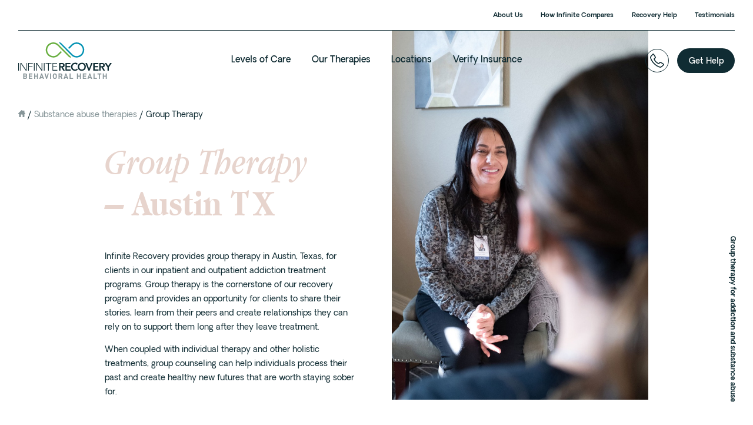

--- FILE ---
content_type: text/html; charset=UTF-8
request_url: https://www.infiniterecovery.com/our-therapies/group-therapy/
body_size: 47636
content:
<!DOCTYPE html>
<html lang="en-US">
    <head><meta charset="UTF-8" /><script>if(navigator.userAgent.match(/MSIE|Internet Explorer/i)||navigator.userAgent.match(/Trident\/7\..*?rv:11/i)){var href=document.location.href;if(!href.match(/[?&]nowprocket/)){if(href.indexOf("?")==-1){if(href.indexOf("#")==-1){document.location.href=href+"?nowprocket=1"}else{document.location.href=href.replace("#","?nowprocket=1#")}}else{if(href.indexOf("#")==-1){document.location.href=href+"&nowprocket=1"}else{document.location.href=href.replace("#","&nowprocket=1#")}}}}</script><script>(()=>{class RocketLazyLoadScripts{constructor(){this.v="2.0.4",this.userEvents=["keydown","keyup","mousedown","mouseup","mousemove","mouseover","mouseout","touchmove","touchstart","touchend","touchcancel","wheel","click","dblclick","input"],this.attributeEvents=["onblur","onclick","oncontextmenu","ondblclick","onfocus","onmousedown","onmouseenter","onmouseleave","onmousemove","onmouseout","onmouseover","onmouseup","onmousewheel","onscroll","onsubmit"]}async t(){this.i(),this.o(),/iP(ad|hone)/.test(navigator.userAgent)&&this.h(),this.u(),this.l(this),this.m(),this.k(this),this.p(this),this._(),await Promise.all([this.R(),this.L()]),this.lastBreath=Date.now(),this.S(this),this.P(),this.D(),this.O(),this.M(),await this.C(this.delayedScripts.normal),await this.C(this.delayedScripts.defer),await this.C(this.delayedScripts.async),await this.T(),await this.F(),await this.j(),await this.A(),window.dispatchEvent(new Event("rocket-allScriptsLoaded")),this.everythingLoaded=!0,this.lastTouchEnd&&await new Promise(t=>setTimeout(t,500-Date.now()+this.lastTouchEnd)),this.I(),this.H(),this.U(),this.W()}i(){this.CSPIssue=sessionStorage.getItem("rocketCSPIssue"),document.addEventListener("securitypolicyviolation",t=>{this.CSPIssue||"script-src-elem"!==t.violatedDirective||"data"!==t.blockedURI||(this.CSPIssue=!0,sessionStorage.setItem("rocketCSPIssue",!0))},{isRocket:!0})}o(){window.addEventListener("pageshow",t=>{this.persisted=t.persisted,this.realWindowLoadedFired=!0},{isRocket:!0}),window.addEventListener("pagehide",()=>{this.onFirstUserAction=null},{isRocket:!0})}h(){let t;function e(e){t=e}window.addEventListener("touchstart",e,{isRocket:!0}),window.addEventListener("touchend",function i(o){o.changedTouches[0]&&t.changedTouches[0]&&Math.abs(o.changedTouches[0].pageX-t.changedTouches[0].pageX)<10&&Math.abs(o.changedTouches[0].pageY-t.changedTouches[0].pageY)<10&&o.timeStamp-t.timeStamp<200&&(window.removeEventListener("touchstart",e,{isRocket:!0}),window.removeEventListener("touchend",i,{isRocket:!0}),"INPUT"===o.target.tagName&&"text"===o.target.type||(o.target.dispatchEvent(new TouchEvent("touchend",{target:o.target,bubbles:!0})),o.target.dispatchEvent(new MouseEvent("mouseover",{target:o.target,bubbles:!0})),o.target.dispatchEvent(new PointerEvent("click",{target:o.target,bubbles:!0,cancelable:!0,detail:1,clientX:o.changedTouches[0].clientX,clientY:o.changedTouches[0].clientY})),event.preventDefault()))},{isRocket:!0})}q(t){this.userActionTriggered||("mousemove"!==t.type||this.firstMousemoveIgnored?"keyup"===t.type||"mouseover"===t.type||"mouseout"===t.type||(this.userActionTriggered=!0,this.onFirstUserAction&&this.onFirstUserAction()):this.firstMousemoveIgnored=!0),"click"===t.type&&t.preventDefault(),t.stopPropagation(),t.stopImmediatePropagation(),"touchstart"===this.lastEvent&&"touchend"===t.type&&(this.lastTouchEnd=Date.now()),"click"===t.type&&(this.lastTouchEnd=0),this.lastEvent=t.type,t.composedPath&&t.composedPath()[0].getRootNode()instanceof ShadowRoot&&(t.rocketTarget=t.composedPath()[0]),this.savedUserEvents.push(t)}u(){this.savedUserEvents=[],this.userEventHandler=this.q.bind(this),this.userEvents.forEach(t=>window.addEventListener(t,this.userEventHandler,{passive:!1,isRocket:!0})),document.addEventListener("visibilitychange",this.userEventHandler,{isRocket:!0})}U(){this.userEvents.forEach(t=>window.removeEventListener(t,this.userEventHandler,{passive:!1,isRocket:!0})),document.removeEventListener("visibilitychange",this.userEventHandler,{isRocket:!0}),this.savedUserEvents.forEach(t=>{(t.rocketTarget||t.target).dispatchEvent(new window[t.constructor.name](t.type,t))})}m(){const t="return false",e=Array.from(this.attributeEvents,t=>"data-rocket-"+t),i="["+this.attributeEvents.join("],[")+"]",o="[data-rocket-"+this.attributeEvents.join("],[data-rocket-")+"]",s=(e,i,o)=>{o&&o!==t&&(e.setAttribute("data-rocket-"+i,o),e["rocket"+i]=new Function("event",o),e.setAttribute(i,t))};new MutationObserver(t=>{for(const n of t)"attributes"===n.type&&(n.attributeName.startsWith("data-rocket-")||this.everythingLoaded?n.attributeName.startsWith("data-rocket-")&&this.everythingLoaded&&this.N(n.target,n.attributeName.substring(12)):s(n.target,n.attributeName,n.target.getAttribute(n.attributeName))),"childList"===n.type&&n.addedNodes.forEach(t=>{if(t.nodeType===Node.ELEMENT_NODE)if(this.everythingLoaded)for(const i of[t,...t.querySelectorAll(o)])for(const t of i.getAttributeNames())e.includes(t)&&this.N(i,t.substring(12));else for(const e of[t,...t.querySelectorAll(i)])for(const t of e.getAttributeNames())this.attributeEvents.includes(t)&&s(e,t,e.getAttribute(t))})}).observe(document,{subtree:!0,childList:!0,attributeFilter:[...this.attributeEvents,...e]})}I(){this.attributeEvents.forEach(t=>{document.querySelectorAll("[data-rocket-"+t+"]").forEach(e=>{this.N(e,t)})})}N(t,e){const i=t.getAttribute("data-rocket-"+e);i&&(t.setAttribute(e,i),t.removeAttribute("data-rocket-"+e))}k(t){Object.defineProperty(HTMLElement.prototype,"onclick",{get(){return this.rocketonclick||null},set(e){this.rocketonclick=e,this.setAttribute(t.everythingLoaded?"onclick":"data-rocket-onclick","this.rocketonclick(event)")}})}S(t){function e(e,i){let o=e[i];e[i]=null,Object.defineProperty(e,i,{get:()=>o,set(s){t.everythingLoaded?o=s:e["rocket"+i]=o=s}})}e(document,"onreadystatechange"),e(window,"onload"),e(window,"onpageshow");try{Object.defineProperty(document,"readyState",{get:()=>t.rocketReadyState,set(e){t.rocketReadyState=e},configurable:!0}),document.readyState="loading"}catch(t){console.log("WPRocket DJE readyState conflict, bypassing")}}l(t){this.originalAddEventListener=EventTarget.prototype.addEventListener,this.originalRemoveEventListener=EventTarget.prototype.removeEventListener,this.savedEventListeners=[],EventTarget.prototype.addEventListener=function(e,i,o){o&&o.isRocket||!t.B(e,this)&&!t.userEvents.includes(e)||t.B(e,this)&&!t.userActionTriggered||e.startsWith("rocket-")||t.everythingLoaded?t.originalAddEventListener.call(this,e,i,o):(t.savedEventListeners.push({target:this,remove:!1,type:e,func:i,options:o}),"mouseenter"!==e&&"mouseleave"!==e||t.originalAddEventListener.call(this,e,t.savedUserEvents.push,o))},EventTarget.prototype.removeEventListener=function(e,i,o){o&&o.isRocket||!t.B(e,this)&&!t.userEvents.includes(e)||t.B(e,this)&&!t.userActionTriggered||e.startsWith("rocket-")||t.everythingLoaded?t.originalRemoveEventListener.call(this,e,i,o):t.savedEventListeners.push({target:this,remove:!0,type:e,func:i,options:o})}}J(t,e){this.savedEventListeners=this.savedEventListeners.filter(i=>{let o=i.type,s=i.target||window;return e!==o||t!==s||(this.B(o,s)&&(i.type="rocket-"+o),this.$(i),!1)})}H(){EventTarget.prototype.addEventListener=this.originalAddEventListener,EventTarget.prototype.removeEventListener=this.originalRemoveEventListener,this.savedEventListeners.forEach(t=>this.$(t))}$(t){t.remove?this.originalRemoveEventListener.call(t.target,t.type,t.func,t.options):this.originalAddEventListener.call(t.target,t.type,t.func,t.options)}p(t){let e;function i(e){return t.everythingLoaded?e:e.split(" ").map(t=>"load"===t||t.startsWith("load.")?"rocket-jquery-load":t).join(" ")}function o(o){function s(e){const s=o.fn[e];o.fn[e]=o.fn.init.prototype[e]=function(){return this[0]===window&&t.userActionTriggered&&("string"==typeof arguments[0]||arguments[0]instanceof String?arguments[0]=i(arguments[0]):"object"==typeof arguments[0]&&Object.keys(arguments[0]).forEach(t=>{const e=arguments[0][t];delete arguments[0][t],arguments[0][i(t)]=e})),s.apply(this,arguments),this}}if(o&&o.fn&&!t.allJQueries.includes(o)){const e={DOMContentLoaded:[],"rocket-DOMContentLoaded":[]};for(const t in e)document.addEventListener(t,()=>{e[t].forEach(t=>t())},{isRocket:!0});o.fn.ready=o.fn.init.prototype.ready=function(i){function s(){parseInt(o.fn.jquery)>2?setTimeout(()=>i.bind(document)(o)):i.bind(document)(o)}return"function"==typeof i&&(t.realDomReadyFired?!t.userActionTriggered||t.fauxDomReadyFired?s():e["rocket-DOMContentLoaded"].push(s):e.DOMContentLoaded.push(s)),o([])},s("on"),s("one"),s("off"),t.allJQueries.push(o)}e=o}t.allJQueries=[],o(window.jQuery),Object.defineProperty(window,"jQuery",{get:()=>e,set(t){o(t)}})}P(){const t=new Map;document.write=document.writeln=function(e){const i=document.currentScript,o=document.createRange(),s=i.parentElement;let n=t.get(i);void 0===n&&(n=i.nextSibling,t.set(i,n));const c=document.createDocumentFragment();o.setStart(c,0),c.appendChild(o.createContextualFragment(e)),s.insertBefore(c,n)}}async R(){return new Promise(t=>{this.userActionTriggered?t():this.onFirstUserAction=t})}async L(){return new Promise(t=>{document.addEventListener("DOMContentLoaded",()=>{this.realDomReadyFired=!0,t()},{isRocket:!0})})}async j(){return this.realWindowLoadedFired?Promise.resolve():new Promise(t=>{window.addEventListener("load",t,{isRocket:!0})})}M(){this.pendingScripts=[];this.scriptsMutationObserver=new MutationObserver(t=>{for(const e of t)e.addedNodes.forEach(t=>{"SCRIPT"!==t.tagName||t.noModule||t.isWPRocket||this.pendingScripts.push({script:t,promise:new Promise(e=>{const i=()=>{const i=this.pendingScripts.findIndex(e=>e.script===t);i>=0&&this.pendingScripts.splice(i,1),e()};t.addEventListener("load",i,{isRocket:!0}),t.addEventListener("error",i,{isRocket:!0}),setTimeout(i,1e3)})})})}),this.scriptsMutationObserver.observe(document,{childList:!0,subtree:!0})}async F(){await this.X(),this.pendingScripts.length?(await this.pendingScripts[0].promise,await this.F()):this.scriptsMutationObserver.disconnect()}D(){this.delayedScripts={normal:[],async:[],defer:[]},document.querySelectorAll("script[type$=rocketlazyloadscript]").forEach(t=>{t.hasAttribute("data-rocket-src")?t.hasAttribute("async")&&!1!==t.async?this.delayedScripts.async.push(t):t.hasAttribute("defer")&&!1!==t.defer||"module"===t.getAttribute("data-rocket-type")?this.delayedScripts.defer.push(t):this.delayedScripts.normal.push(t):this.delayedScripts.normal.push(t)})}async _(){await this.L();let t=[];document.querySelectorAll("script[type$=rocketlazyloadscript][data-rocket-src]").forEach(e=>{let i=e.getAttribute("data-rocket-src");if(i&&!i.startsWith("data:")){i.startsWith("//")&&(i=location.protocol+i);try{const o=new URL(i).origin;o!==location.origin&&t.push({src:o,crossOrigin:e.crossOrigin||"module"===e.getAttribute("data-rocket-type")})}catch(t){}}}),t=[...new Map(t.map(t=>[JSON.stringify(t),t])).values()],this.Y(t,"preconnect")}async G(t){if(await this.K(),!0!==t.noModule||!("noModule"in HTMLScriptElement.prototype))return new Promise(e=>{let i;function o(){(i||t).setAttribute("data-rocket-status","executed"),e()}try{if(navigator.userAgent.includes("Firefox/")||""===navigator.vendor||this.CSPIssue)i=document.createElement("script"),[...t.attributes].forEach(t=>{let e=t.nodeName;"type"!==e&&("data-rocket-type"===e&&(e="type"),"data-rocket-src"===e&&(e="src"),i.setAttribute(e,t.nodeValue))}),t.text&&(i.text=t.text),t.nonce&&(i.nonce=t.nonce),i.hasAttribute("src")?(i.addEventListener("load",o,{isRocket:!0}),i.addEventListener("error",()=>{i.setAttribute("data-rocket-status","failed-network"),e()},{isRocket:!0}),setTimeout(()=>{i.isConnected||e()},1)):(i.text=t.text,o()),i.isWPRocket=!0,t.parentNode.replaceChild(i,t);else{const i=t.getAttribute("data-rocket-type"),s=t.getAttribute("data-rocket-src");i?(t.type=i,t.removeAttribute("data-rocket-type")):t.removeAttribute("type"),t.addEventListener("load",o,{isRocket:!0}),t.addEventListener("error",i=>{this.CSPIssue&&i.target.src.startsWith("data:")?(console.log("WPRocket: CSP fallback activated"),t.removeAttribute("src"),this.G(t).then(e)):(t.setAttribute("data-rocket-status","failed-network"),e())},{isRocket:!0}),s?(t.fetchPriority="high",t.removeAttribute("data-rocket-src"),t.src=s):t.src="data:text/javascript;base64,"+window.btoa(unescape(encodeURIComponent(t.text)))}}catch(i){t.setAttribute("data-rocket-status","failed-transform"),e()}});t.setAttribute("data-rocket-status","skipped")}async C(t){const e=t.shift();return e?(e.isConnected&&await this.G(e),this.C(t)):Promise.resolve()}O(){this.Y([...this.delayedScripts.normal,...this.delayedScripts.defer,...this.delayedScripts.async],"preload")}Y(t,e){this.trash=this.trash||[];let i=!0;var o=document.createDocumentFragment();t.forEach(t=>{const s=t.getAttribute&&t.getAttribute("data-rocket-src")||t.src;if(s&&!s.startsWith("data:")){const n=document.createElement("link");n.href=s,n.rel=e,"preconnect"!==e&&(n.as="script",n.fetchPriority=i?"high":"low"),t.getAttribute&&"module"===t.getAttribute("data-rocket-type")&&(n.crossOrigin=!0),t.crossOrigin&&(n.crossOrigin=t.crossOrigin),t.integrity&&(n.integrity=t.integrity),t.nonce&&(n.nonce=t.nonce),o.appendChild(n),this.trash.push(n),i=!1}}),document.head.appendChild(o)}W(){this.trash.forEach(t=>t.remove())}async T(){try{document.readyState="interactive"}catch(t){}this.fauxDomReadyFired=!0;try{await this.K(),this.J(document,"readystatechange"),document.dispatchEvent(new Event("rocket-readystatechange")),await this.K(),document.rocketonreadystatechange&&document.rocketonreadystatechange(),await this.K(),this.J(document,"DOMContentLoaded"),document.dispatchEvent(new Event("rocket-DOMContentLoaded")),await this.K(),this.J(window,"DOMContentLoaded"),window.dispatchEvent(new Event("rocket-DOMContentLoaded"))}catch(t){console.error(t)}}async A(){try{document.readyState="complete"}catch(t){}try{await this.K(),this.J(document,"readystatechange"),document.dispatchEvent(new Event("rocket-readystatechange")),await this.K(),document.rocketonreadystatechange&&document.rocketonreadystatechange(),await this.K(),this.J(window,"load"),window.dispatchEvent(new Event("rocket-load")),await this.K(),window.rocketonload&&window.rocketonload(),await this.K(),this.allJQueries.forEach(t=>t(window).trigger("rocket-jquery-load")),await this.K(),this.J(window,"pageshow");const t=new Event("rocket-pageshow");t.persisted=this.persisted,window.dispatchEvent(t),await this.K(),window.rocketonpageshow&&window.rocketonpageshow({persisted:this.persisted})}catch(t){console.error(t)}}async K(){Date.now()-this.lastBreath>45&&(await this.X(),this.lastBreath=Date.now())}async X(){return document.hidden?new Promise(t=>setTimeout(t)):new Promise(t=>requestAnimationFrame(t))}B(t,e){return e===document&&"readystatechange"===t||(e===document&&"DOMContentLoaded"===t||(e===window&&"DOMContentLoaded"===t||(e===window&&"load"===t||e===window&&"pageshow"===t)))}static run(){(new RocketLazyLoadScripts).t()}}RocketLazyLoadScripts.run()})();</script>
        
		
        <meta name="viewport" content="width=device-width, initial-scale=1.0" />
        <title>Group Therapy in Austin, Texas | Infinite Recovery</title>
<link crossorigin data-rocket-preload as="font" href="https://www.infiniterecovery.com/wp-content/themes/infinite_recovery/fonts/AppleGaramond-Bold.ttf" rel="preload">
<link crossorigin data-rocket-preload as="font" href="https://www.infiniterecovery.com/wp-content/themes/infinite_recovery/fonts/AppleGaramond-Italic.ttf" rel="preload">
<link crossorigin data-rocket-preload as="font" href="https://www.infiniterecovery.com/wp-content/themes/infinite_recovery/fonts/oakes-grotesk-regular.woff2" rel="preload">
<link crossorigin data-rocket-preload as="font" href="https://www.infiniterecovery.com/wp-content/themes/infinite_recovery/fonts/oakes-grotesk-medium.woff2" rel="preload">
<link crossorigin data-rocket-preload as="font" href="https://www.infiniterecovery.com/wp-content/themes/infinite_recovery/fonts/oakes-grotesk-semi-bold.woff2" rel="preload">
<link crossorigin data-rocket-preload as="font" href="https://www.infiniterecovery.com/wp-content/themes/infinite_recovery/fonts/oakes-grotesk-bold.woff2" rel="preload">
<style id="wpr-usedcss">img:is([sizes=auto i],[sizes^="auto," i]){contain-intrinsic-size:3000px 1500px}a,address,audio,body,canvas,caption,center,cite,code,dd,div,dl,dt,em,embed,fieldset,footer,form,h1,h2,h4,header,html,i,iframe,img,label,legend,li,menu,nav,object,ol,p,s,small,span,strong,sub,table,tbody,td,th,time,tr,tt,ul,video{margin:0;padding:0;border:0;font-size:100%;font:inherit;vertical-align:baseline}footer,header,menu,nav{display:block}body{line-height:1}ol,ul{list-style:none}table{border-collapse:collapse;border-spacing:0}body{font:9pt/1.5em sans-serif}code,tt{font:1em/1.5em "Andale Mono","Lucida Console",monospace}h1,h2,h4,strong{font-weight:700}em,i{font-style:italic}code,p{margin:0 0 1.5em}cite{font-style:italic}li ol,li ul{margin:0 1.5em}ol,ul{margin:0 1.5em 1.5em}ul{list-style-type:disc}ol{list-style-type:decimal}ol ol{list-style:upper-alpha}ol ol ol{list-style:lower-roman}ol ol ol ol{list-style:lower-alpha}dl{margin:0 0 1.5em}dl dt{font-weight:700}dd{margin-left:1.5em}table{margin-bottom:1.4em;width:100%}th{font-weight:700}caption,td,th{padding:4px 10px 4px 5px}sub{line-height:0}address{margin:0 0 1.5em;font-style:italic}img{max-width:100%}* html .group{height:1%}.group:after{content:".";display:block;height:0;clear:both;visibility:hidden}:root{--blue:#007bff;--indigo:#6610f2;--purple:#6f42c1;--pink:#e83e8c;--red:#dc3545;--orange:#fd7e14;--yellow:#ffc107;--green:#28a745;--teal:#20c997;--cyan:#17a2b8;--white:#fff;--gray:#6c757d;--gray-dark:#343a40;--primary:#007bff;--secondary:#6c757d;--success:#28a745;--info:#17a2b8;--warning:#ffc107;--danger:#dc3545;--light:#f8f9fa;--dark:#343a40;--breakpoint-xs:0;--breakpoint-sm:576px;--breakpoint-md:768px;--breakpoint-lg:992px;--breakpoint-xl:1200px;--font-family-sans-serif:-apple-system,BlinkMacSystemFont,"Segoe UI",Roboto,"Helvetica Neue",Arial,"Noto Sans",sans-serif,"Apple Color Emoji","Segoe UI Emoji","Segoe UI Symbol","Noto Color Emoji";--font-family-monospace:SFMono-Regular,Menlo,Monaco,Consolas,"Liberation Mono","Courier New",monospace}*,::after,::before{-webkit-box-sizing:border-box;box-sizing:border-box}html{font-family:sans-serif;line-height:1.15;-webkit-text-size-adjust:100%;-webkit-tap-highlight-color:transparent}footer,header,main,nav{display:block}body{margin:0;font-family:-apple-system,BlinkMacSystemFont,"Segoe UI",Roboto,"Helvetica Neue",Arial,"Noto Sans",sans-serif,"Apple Color Emoji","Segoe UI Emoji","Segoe UI Symbol","Noto Color Emoji";font-size:1rem;font-weight:400;line-height:1.5;color:#212529;text-align:left;background-color:#fff}[tabindex="-1"]:focus:not(:focus-visible){outline:0!important}hr{-webkit-box-sizing:content-box;box-sizing:content-box;height:0;overflow:visible}h1,h2,h4{margin-top:0;margin-bottom:.5rem}p{margin-top:0;margin-bottom:1rem}address{margin-bottom:1rem;font-style:normal;line-height:inherit}dl,ol,ul{margin-top:0;margin-bottom:1rem}ol ol,ol ul,ul ol,ul ul{margin-bottom:0}dt{font-weight:700}dd{margin-bottom:.5rem;margin-left:0}strong{font-weight:bolder}small{font-size:80%}sub{position:relative;font-size:75%;line-height:0;vertical-align:baseline}sub{bottom:-.25em}a{color:#007bff;text-decoration:none;background-color:transparent}a:hover{color:#0056b3;text-decoration:underline}a:not([href]):not([class]){color:inherit;text-decoration:none}a:not([href]):not([class]):hover{color:inherit;text-decoration:none}code{font-family:SFMono-Regular,Menlo,Monaco,Consolas,"Liberation Mono","Courier New",monospace;font-size:1em}img{vertical-align:middle;border-style:none}svg{overflow:hidden;vertical-align:middle}table{border-collapse:collapse}caption{padding-top:.75rem;padding-bottom:.75rem;color:#6c757d;text-align:left;caption-side:bottom}th{text-align:inherit;text-align:-webkit-match-parent}label{display:inline-block;margin-bottom:.5rem}button{border-radius:0}button:focus{outline:dotted 1px;outline:-webkit-focus-ring-color auto 5px}button,input,optgroup,select,textarea{margin:0;font-family:inherit;font-size:inherit;line-height:inherit}button,input{overflow:visible}button,select{text-transform:none}[role=button]{cursor:pointer}select{word-wrap:normal}[type=button],[type=reset],[type=submit],button{-webkit-appearance:button}[type=button]:not(:disabled),[type=reset]:not(:disabled),[type=submit]:not(:disabled),button:not(:disabled){cursor:pointer}[type=button]::-moz-focus-inner,[type=reset]::-moz-focus-inner,[type=submit]::-moz-focus-inner,button::-moz-focus-inner{padding:0;border-style:none}input[type=checkbox],input[type=radio]{-webkit-box-sizing:border-box;box-sizing:border-box;padding:0}textarea{overflow:auto;resize:vertical}fieldset{min-width:0;padding:0;margin:0;border:0}legend{display:block;width:100%;max-width:100%;padding:0;margin-bottom:.5rem;font-size:1.5rem;line-height:inherit;color:inherit;white-space:normal}progress{vertical-align:baseline}[type=number]::-webkit-inner-spin-button,[type=number]::-webkit-outer-spin-button{height:auto}[type=search]{outline-offset:-2px;-webkit-appearance:none}[type=search]::-webkit-search-decoration{-webkit-appearance:none}::-webkit-file-upload-button{font:inherit;-webkit-appearance:button}template{display:none}[hidden]{display:none!important}.h2,h1,h2,h4{margin-bottom:.5rem;font-weight:500;line-height:1.2}h1{font-size:2.5rem}.h2,h2{font-size:2rem}h4{font-size:1.5rem}hr{margin-top:1rem;margin-bottom:1rem;border:0;border-top:1px solid rgba(0,0,0,.1)}.small,small{font-size:80%;font-weight:400}code{font-size:87.5%;color:#e83e8c;word-wrap:break-word}a>code{color:inherit}.container-fluid{width:100%;padding-right:15px;padding-left:15px;margin-right:auto;margin-left:auto}.row{display:-ms-flexbox;display:-webkit-box;display:flex;-ms-flex-wrap:wrap;flex-wrap:wrap;margin-right:-15px;margin-left:-15px}.col,.col-md-3,.col-sm-2,.col-sm-3,.col-sm-4,.col-sm-5,.col-sm-6,.col-sm-7,.col-sm-8{position:relative;width:100%;padding-right:15px;padding-left:15px}.col{-ms-flex-preferred-size:0;flex-basis:0;-ms-flex-positive:1;-webkit-box-flex:1;flex-grow:1;max-width:100%}@media(min-width:576px){.col-sm-2{-ms-flex:0 0 16.666667%;-webkit-box-flex:0;flex:0 0 16.666667%;max-width:16.666667%}.col-sm-3{-ms-flex:0 0 25%;-webkit-box-flex:0;flex:0 0 25%;max-width:25%}.col-sm-4{-ms-flex:0 0 33.333333%;-webkit-box-flex:0;flex:0 0 33.333333%;max-width:33.333333%}.col-sm-5{-ms-flex:0 0 41.666667%;-webkit-box-flex:0;flex:0 0 41.666667%;max-width:41.666667%}.col-sm-6{-ms-flex:0 0 50%;-webkit-box-flex:0;flex:0 0 50%;max-width:50%}.col-sm-7{-ms-flex:0 0 58.333333%;-webkit-box-flex:0;flex:0 0 58.333333%;max-width:58.333333%}.col-sm-8{-ms-flex:0 0 66.666667%;-webkit-box-flex:0;flex:0 0 66.666667%;max-width:66.666667%}}@media(min-width:768px){.col-md-3{-ms-flex:0 0 25%;-webkit-box-flex:0;flex:0 0 25%;max-width:25%}}.media{display:-ms-flexbox;display:-webkit-box;display:flex;-ms-flex-align:start;-webkit-box-align:start;align-items:flex-start}.slick-slider{position:relative;display:block;-webkit-box-sizing:border-box;box-sizing:border-box;-webkit-user-select:none;-moz-user-select:none;-ms-user-select:none;user-select:none;-webkit-touch-callout:none;-khtml-user-select:none;-ms-touch-action:pan-y;touch-action:pan-y;-webkit-tap-highlight-color:transparent}.slick-list{position:relative;display:block;overflow:hidden;margin:0;padding:0}.slick-list:focus{outline:0}.slick-list.dragging{cursor:pointer;cursor:hand}.slick-slider .slick-list,.slick-slider .slick-track{-webkit-transform:translate3d(0,0,0);transform:translate3d(0,0,0)}.slick-track{position:relative;top:0;left:0;display:block;margin-left:auto;margin-right:auto}.slick-track:after,.slick-track:before{display:table;content:""}.slick-track:after{clear:both}.slick-loading .slick-track{visibility:hidden}.slick-slide{display:none;float:left;height:100%;min-height:1px}.slick-slide img{display:block}.slick-slide.slick-loading img{display:none}.slick-slide.dragging img{pointer-events:none}.slick-initialized .slick-slide{display:block}.slick-loading .slick-slide{visibility:hidden}.slick-vertical .slick-slide{display:block;height:auto;border:1px solid transparent}.slick-arrow.slick-hidden{display:none}body.compensate-for-scrollbar{overflow:hidden}.fancybox-active{height:auto}.fancybox-is-hidden{left:-9999px;margin:0;position:absolute!important;top:-9999px;visibility:hidden}.fancybox-container{-webkit-backface-visibility:hidden;height:100%;left:0;outline:0;position:fixed;-webkit-tap-highlight-color:transparent;top:0;-ms-touch-action:manipulation;touch-action:manipulation;-webkit-transform:translateZ(0);transform:translateZ(0);width:100%;z-index:99992}.fancybox-container *{-webkit-box-sizing:border-box;box-sizing:border-box}.fancybox-bg,.fancybox-inner,.fancybox-stage{bottom:0;left:0;position:absolute;right:0;top:0}.fancybox-bg{background:#1e1e1e;opacity:0;-webkit-transition-duration:inherit;transition-duration:inherit;-webkit-transition-property:opacity;transition-property:opacity;-webkit-transition-timing-function:cubic-bezier(0.47,0,0.74,0.71);transition-timing-function:cubic-bezier(0.47,0,0.74,0.71)}.fancybox-is-open .fancybox-bg{opacity:.9;-webkit-transition-timing-function:cubic-bezier(0.22,0.61,0.36,1);transition-timing-function:cubic-bezier(0.22,0.61,0.36,1)}.fancybox-caption,.fancybox-infobar,.fancybox-navigation .fancybox-button,.fancybox-toolbar{direction:ltr;opacity:0;position:absolute;-webkit-transition:opacity .25s,visibility 0s .25s;transition:opacity .25s ease,visibility 0s ease .25s;visibility:hidden;z-index:99997}.fancybox-show-caption .fancybox-caption,.fancybox-show-infobar .fancybox-infobar,.fancybox-show-nav .fancybox-navigation .fancybox-button,.fancybox-show-toolbar .fancybox-toolbar{opacity:1;-webkit-transition:opacity .25s,visibility;transition:opacity .25s ease 0s,visibility 0s ease 0s;visibility:visible}.fancybox-infobar{color:#ccc;font-size:13px;-webkit-font-smoothing:subpixel-antialiased;height:44px;left:0;line-height:44px;min-width:44px;mix-blend-mode:difference;padding:0 10px;pointer-events:none;top:0;-webkit-touch-callout:none;-webkit-user-select:none;-moz-user-select:none;-ms-user-select:none;user-select:none}.fancybox-toolbar{right:0;top:0}.fancybox-stage{direction:ltr;overflow:visible;-webkit-transform:translateZ(0);transform:translateZ(0);z-index:99994}.fancybox-is-open .fancybox-stage{overflow:hidden}.fancybox-slide{-webkit-backface-visibility:hidden;display:none;height:100%;left:0;outline:0;overflow:auto;-webkit-overflow-scrolling:touch;padding:44px;position:absolute;text-align:center;top:0;-webkit-transition-property:opacity,-webkit-transform;transition-property:opacity,-webkit-transform;transition-property:transform,opacity;transition-property:transform,opacity,-webkit-transform;white-space:normal;width:100%;z-index:99994}.fancybox-slide::before{content:"";display:inline-block;font-size:0;height:100%;vertical-align:middle;width:0}.fancybox-is-sliding .fancybox-slide,.fancybox-slide--current,.fancybox-slide--next,.fancybox-slide--previous{display:block}.fancybox-slide--image{overflow:hidden;padding:44px 0}.fancybox-slide--image::before{display:none}.fancybox-content{background:#fff;display:inline-block;margin:0;max-width:100%;overflow:auto;-webkit-overflow-scrolling:touch;padding:44px;position:relative;text-align:left;vertical-align:middle}.fancybox-slide--image .fancybox-content{-webkit-animation-timing-function:cubic-bezier(0.5,0,0.14,1);animation-timing-function:cubic-bezier(0.5,0,0.14,1);-webkit-backface-visibility:hidden;background:0 0;background-repeat:no-repeat;background-size:100% 100%;left:0;max-width:none;overflow:visible;padding:0;position:absolute;top:0;-webkit-transform-origin:top left;transform-origin:top left;-webkit-transition-property:opacity,-webkit-transform;transition-property:opacity,-webkit-transform;transition-property:transform,opacity;transition-property:transform,opacity,-webkit-transform;-webkit-user-select:none;-moz-user-select:none;-ms-user-select:none;user-select:none;z-index:99995}.fancybox-can-zoomOut .fancybox-content{cursor:-webkit-zoom-out;cursor:zoom-out}.fancybox-can-zoomIn .fancybox-content{cursor:-webkit-zoom-in;cursor:zoom-in}.fancybox-can-pan .fancybox-content,.fancybox-can-swipe .fancybox-content{cursor:-webkit-grab;cursor:grab}.fancybox-is-grabbing .fancybox-content{cursor:-webkit-grabbing;cursor:grabbing}.fancybox-image,.fancybox-spaceball{background:0 0;border:0;height:100%;left:0;margin:0;max-height:none;max-width:none;padding:0;position:absolute;top:0;-webkit-user-select:none;-moz-user-select:none;-ms-user-select:none;user-select:none;width:100%}.fancybox-spaceball{z-index:1}.fancybox-iframe,.fancybox-video{background:0 0;border:0;display:block;height:100%;margin:0;overflow:hidden;padding:0;width:100%}.fancybox-iframe{left:0;position:absolute;top:0}.fancybox-error{background:#fff;cursor:default;max-width:400px;padding:40px;width:100%}.fancybox-error p{color:#444;font-size:16px;line-height:20px;margin:0;padding:0}.fancybox-button{background:rgba(30,30,30,.6);border:0;border-radius:0;-webkit-box-shadow:none;box-shadow:none;cursor:pointer;display:inline-block;height:44px;margin:0;padding:10px;position:relative;-webkit-transition:color .2s;transition:color .2s;vertical-align:top;visibility:inherit;width:44px}.fancybox-button,.fancybox-button:link,.fancybox-button:visited{color:#ccc}.fancybox-button:hover{color:#fff}.fancybox-button:focus{outline:0}.fancybox-button.fancybox-focus{outline:dotted 1px}.fancybox-button[disabled],.fancybox-button[disabled]:hover{color:#888;cursor:default;outline:0}.fancybox-button div{height:100%}.fancybox-button svg{display:block;height:100%;overflow:visible;position:relative;width:100%}.fancybox-button svg path{fill:currentColor;stroke-width:0}.fancybox-button--fsenter svg:nth-child(2),.fancybox-button--play svg:nth-child(2){display:none}.fancybox-button--fsexit svg:first-child,.fancybox-button--pause svg:first-child{display:none}.fancybox-progress{background:#ff5268;height:2px;left:0;position:absolute;right:0;top:0;-webkit-transform:scaleX(0);transform:scaleX(0);-webkit-transform-origin:0 0;transform-origin:0 0;-webkit-transition-property:-webkit-transform;transition-property:-webkit-transform;transition-property:transform;transition-property:transform,-webkit-transform;-webkit-transition-timing-function:linear;transition-timing-function:linear;z-index:99998}.fancybox-close-small{background:0 0;border:0;border-radius:0;color:#ccc;cursor:pointer;opacity:.8;padding:8px;position:absolute;right:-12px;top:-44px;z-index:401}.fancybox-close-small:hover{color:#fff;opacity:1}.fancybox-slide--image.fancybox-is-scaling .fancybox-content{overflow:hidden}.fancybox-is-scaling .fancybox-close-small,.fancybox-is-zoomable.fancybox-can-pan .fancybox-close-small{display:none}.fancybox-navigation .fancybox-button{background-clip:content-box;height:100px;opacity:0;position:absolute;top:calc(50% - 50px);width:70px}.fancybox-navigation .fancybox-button div{padding:7px}.fancybox-navigation .fancybox-button--arrow_left{left:0;padding:31px 26px 31px 6px}.fancybox-navigation .fancybox-button--arrow_right{padding:31px 6px 31px 26px;right:0}.fancybox-caption{background:-webkit-gradient(linear,left bottom,left top,from(rgba(0,0,0,.85)),color-stop(50%,rgba(0,0,0,.3)),color-stop(65%,rgba(0,0,0,.15)),color-stop(75.5%,rgba(0,0,0,.075)),color-stop(82.85%,rgba(0,0,0,.037)),color-stop(88%,rgba(0,0,0,.019)),to(rgba(0,0,0,0)));background:linear-gradient(to top,rgba(0,0,0,.85) 0,rgba(0,0,0,.3) 50%,rgba(0,0,0,.15) 65%,rgba(0,0,0,.075) 75.5%,rgba(0,0,0,.037) 82.85%,rgba(0,0,0,.019) 88%,rgba(0,0,0,0) 100%);bottom:0;color:#eee;font-size:14px;font-weight:400;left:0;line-height:1.5;padding:75px 44px 25px;pointer-events:none;right:0;text-align:center;z-index:99996}.fancybox-caption--separate{margin-top:-50px}.fancybox-caption__body{max-height:50vh;overflow:auto;pointer-events:all}.fancybox-caption a,.fancybox-caption a:link,.fancybox-caption a:visited{color:#ccc;text-decoration:none}.fancybox-caption a:hover{color:#fff;text-decoration:underline}.fancybox-loading{-webkit-animation:1s linear infinite fancybox-rotate;animation:1s linear infinite fancybox-rotate;background:0 0;border:4px solid #888;border-bottom-color:#fff;border-radius:50%;height:50px;left:50%;margin:-25px 0 0 -25px;opacity:.7;padding:0;position:absolute;top:50%;width:50px;z-index:99999}@-webkit-keyframes fancybox-rotate{100%{-webkit-transform:rotate(360deg);transform:rotate(360deg)}}@keyframes fancybox-rotate{100%{-webkit-transform:rotate(360deg);transform:rotate(360deg)}}.fancybox-animated{-webkit-transition-timing-function:cubic-bezier(0,0,0.25,1);transition-timing-function:cubic-bezier(0,0,0.25,1)}@media all and (max-height:576px){.fancybox-slide{padding-left:6px;padding-right:6px}.fancybox-slide--image{padding:6px 0}.fancybox-close-small{right:-6px}.fancybox-slide--image .fancybox-close-small{background:#4e4e4e;color:#f2f4f6;height:36px;opacity:1;padding:6px;right:0;top:0;width:36px}.fancybox-caption{padding-left:12px;padding-right:12px}}.fancybox-share{background:#f4f4f4;border-radius:3px;max-width:90%;padding:30px;text-align:center}.fancybox-share h1{color:#222;font-size:35px;font-weight:700;margin:0 0 20px}.fancybox-share p{margin:0;padding:0}.fancybox-share__button{border:0;border-radius:3px;display:inline-block;font-size:14px;font-weight:700;line-height:40px;margin:0 5px 10px;min-width:130px;padding:0 15px;text-decoration:none;-webkit-transition:.2s;transition:all .2s;-webkit-user-select:none;-moz-user-select:none;-ms-user-select:none;user-select:none;white-space:nowrap}.fancybox-share__button:link,.fancybox-share__button:visited{color:#fff}.fancybox-share__button:hover{text-decoration:none}.fancybox-share__button--fb{background:#3b5998}.fancybox-share__button--fb:hover{background:#344e86}.fancybox-share__button--pt{background:#bd081d}.fancybox-share__button--pt:hover{background:#aa0719}.fancybox-share__button--tw{background:#1da1f2}.fancybox-share__button--tw:hover{background:#0d95e8}.fancybox-share__button svg{height:25px;margin-right:7px;position:relative;top:-1px;vertical-align:middle;width:25px}.fancybox-share__button svg path{fill:#fff}.fancybox-share__input{background:0 0;border:0;border-bottom:1px solid #d7d7d7;border-radius:0;color:#5d5b5b;font-size:14px;margin:10px 0 0;outline:0;padding:10px 15px;width:100%}.fancybox-thumbs{background:#ddd;bottom:0;display:none;margin:0;-webkit-overflow-scrolling:touch;-ms-overflow-style:-ms-autohiding-scrollbar;padding:2px 2px 4px;position:absolute;right:0;-webkit-tap-highlight-color:transparent;top:0;width:212px;z-index:99995}.fancybox-show-thumbs .fancybox-thumbs{display:block}.fancybox-show-thumbs .fancybox-inner{right:212px}@media all and (max-width:576px){.fancybox-thumbs{width:110px}.fancybox-show-thumbs .fancybox-inner{right:110px}}.animated{-webkit-animation-duration:1.2s;animation-duration:1.2s;-webkit-animation-fill-mode:both;animation-fill-mode:both}@-webkit-keyframes fadeInUp{from{opacity:0;-webkit-transform:translate3d(0,34rem,0);transform:translate3d(0,34rem,0)}to{opacity:1;-webkit-transform:translate3d(0,0,0);transform:translate3d(0,0,0)}}@keyframes fadeInUp{from{opacity:0;-webkit-transform:translate3d(0,34rem,0);transform:translate3d(0,34rem,0)}to{opacity:1;-webkit-transform:translate3d(0,0,0);transform:translate3d(0,0,0)}}.fadeInUp{-webkit-animation-name:fadeInUp;animation-name:fadeInUp}@-webkit-keyframes fadeInLeft{from{opacity:0;-webkit-transform:translate3d(-33%,0,0);transform:translate3d(-33%,0,0)}to{opacity:1;-webkit-transform:translate3d(0,0,0);transform:translate3d(0,0,0)}}@keyframes fadeInLeft{from{opacity:0;-webkit-transform:translate3d(-33%,0,0);transform:translate3d(-33%,0,0)}to{opacity:1;-webkit-transform:translate3d(0,0,0);transform:translate3d(0,0,0)}}.fadeInLeft{-webkit-animation-name:fadeInLeft;animation-name:fadeInLeft}@-webkit-keyframes fadeInRight{from{opacity:0;-webkit-transform:translate3d(33%,0,0);transform:translate3d(33%,0,0)}to{opacity:1;-webkit-transform:translate3d(0,0,0);transform:translate3d(0,0,0)}}@keyframes fadeInRight{from{opacity:0;-webkit-transform:translate3d(33%,0,0);transform:translate3d(33%,0,0)}to{opacity:1;-webkit-transform:translate3d(0,0,0);transform:translate3d(0,0,0)}}.fadeInRight{-webkit-animation-name:fadeInRight;animation-name:fadeInRight}@-webkit-keyframes fadeIn{from{opacity:0}to{opacity:1}}@keyframes fadeIn{from{opacity:0}to{opacity:1}}.fadeIn{-webkit-animation-name:fadeIn;animation-name:fadeIn}@-webkit-keyframes fadeInDown{from{opacity:0;-webkit-transform:translate3d(0,-33%,0);transform:translate3d(0,-33%,0)}to{opacity:1;-webkit-transform:translate3d(0,0,0);transform:translate3d(0,0,0)}}@keyframes fadeInDown{from{opacity:0;-webkit-transform:translate3d(0,-33%,0);transform:translate3d(0,-33%,0)}to{opacity:1;-webkit-transform:translate3d(0,0,0);transform:translate3d(0,0,0)}}.fadeInDown{-webkit-animation-name:fadeInDown;animation-name:fadeInDown}img{height:auto}.mobile{display:none}*{outline:0}a,a:focus,a:hover{text-decoration:none}@media all and (max-width:575px){.mobile{display:block}}header div>ul{margin:0;padding:0;list-style:none}header div>ul>li{display:inline-block;position:relative}header div>ul>li .sub-menu{list-style:none;position:absolute;top:100%;z-index:12;left:0;background:#fff;left:0;margin:0;padding:5px;display:none}header div>ul>li .sub-menu li{white-space:nowrap}header div>ul>li:hover .sub-menu{display:block}@media all and (min-width:576px){.row-reverse{-webkit-box-orient:horizontal;-webkit-box-direction:reverse;-ms-flex-direction:row-reverse;flex-direction:row-reverse}}.align-middle{display:-webkit-box;display:-ms-flexbox;display:flex;-webkit-box-align:center;-ms-flex-align:center;align-items:center}.align-middle>div{width:100%}.row-spaced{margin-top:-15px;margin-bottom:-15px}.row-spaced>div{padding-top:15px;padding-bottom:15px}.modal-dialog{min-height:calc(100vh - 60px);display:-webkit-box;display:-ms-flexbox;display:flex;-webkit-box-orient:vertical;-webkit-box-direction:normal;-ms-flex-direction:column;flex-direction:column;-webkit-box-pack:center;-ms-flex-pack:center;justify-content:center;overflow:visible}@media(max-width:576px){.modal-dialog{min-height:calc(100vh - 20px)}}.modal-dialog{max-width:750px}#desktop-delimiter{height:58rem}header{position:fixed;top:0;left:0;width:100%;z-index:10}body.admin-bar header{top:32px}html{font-size:.069vw}@media all and (max-width:1024px){#the-cursor{display:none!important}header{display:none}#mobile-menu-wrapper{padding:10px 15px!important;padding-top:10px!important;position:fixed;top:60px;right:0;background:#fff;width:100%;height:100%;-webkit-transition:.3s;transition:.3s;-webkit-transform:translateX(50rem);transform:translateX(50rem);pointer-events:none;opacity:0;max-width:350rem;-webkit-transition:.5s;transition:.5s}#mobile-menu-wrapper #mobile-overlay{right:100%;width:100vw;height:100%;content:"";position:absolute;background:rgba(16,44,51,.5);z-index:4;top:0}#mobile-menu-wrapper.active{pointer-events:auto;opacity:1;opacity:1;-webkit-transform:translateX(0);transform:translateX(0)}#mobile-menu-wrapper ul{margin:0;padding:0}#mobile-menu-wrapper ul li{display:block;margin-bottom:10px}#mobile-header{display:block;position:fixed;top:0;left:0;z-index:40;width:100%;-webkit-transition:.55s;transition:.55s}#mobile-header.scrolled{background:#fff}#top-mobile-row{height:60px}#mobile-menu-wrapper{display:block}#mobile-menu-wrapper ul li{margin-bottom:20px}#mobile-menu-wrapper ul li a{font-size:20px;text-transform:uppercase}#mobile-menu-wrapper.active ul li{-webkit-transform:translateY(0);transform:translateY(0);opacity:1}#desktop-delimiter{display:none}html{font-size:1px}}@media all and (min-width:1440px){html{font-size:1px}}body{font-size:16rem;line-height:1.5;color:#102c33}@media all and (max-width:575px){body{font-size:14px}}p{font-size:16rem;line-height:1.5;line-height:1.75}@media all and (max-width:575px){p{font-size:14px}}a{-webkit-transition:.55s;transition:.55s}h1,h2,h4,li,p{margin-bottom:15rem}h1:last-child,h2:last-child,h4:last-child,li:last-child,p:last-child{margin-bottom:0}@font-face{font-display:swap;font-family:"Apple Garamond";src:url("https://www.infiniterecovery.com/wp-content/themes/infinite_recovery/fonts/AppleGaramond-Bold.ttf")}@font-face{font-display:swap;font-family:"Apple Garamond";src:url("https://www.infiniterecovery.com/wp-content/themes/infinite_recovery/fonts/AppleGaramond-Italic.ttf");font-style:italic}@font-face{font-display:swap;font-family:"Oakes Grotesk";src:url("https://www.infiniterecovery.com/wp-content/themes/infinite_recovery/fonts/oakes-grotesk-regular.woff2")}@font-face{font-display:swap;font-family:"Oakes Grotesk";font-weight:500;src:url("https://www.infiniterecovery.com/wp-content/themes/infinite_recovery/fonts/oakes-grotesk-medium.woff2")}@font-face{font-display:swap;font-family:"Oakes Grotesk";font-weight:600;src:url("https://www.infiniterecovery.com/wp-content/themes/infinite_recovery/fonts/oakes-grotesk-semi-bold.woff2")}@font-face{font-display:swap;font-family:"Oakes Grotesk";font-weight:700;src:url("https://www.infiniterecovery.com/wp-content/themes/infinite_recovery/fonts/oakes-grotesk-bold.woff2")}body,input,select,textarea{font-family:"Oakes Grotesk"}h1,h2,h4{font-family:"Apple Garamond";font-weight:400}a{color:#102c33}p{color:#102c33}h1{font-size:72rem;line-height:1.11}@media all and (max-width:991px){h1{font-size:50rem}}@media all and (max-width:575px){h1{font-size:36rem}}h2{font-size:50rem;line-height:1.1}@media all and (max-width:575px){h2{font-size:30rem}}h4{font-size:24rem;line-height:1.2}h1,h2,h4{color:#102c33}.row{margin-left:-15rem;margin-right:-15rem}.row>div{padding-left:15rem;padding-right:15rem}.row.row-spaced{margin:-15rem}.row.row-spaced>div{padding:15rem}#the-map{min-height:300rem}body.no-scroll{overflow:hidden}.the-modal{position:fixed;z-index:1000;top:0;left:0;width:100%;height:100%;background:rgba(0,0,0,.5);display:none}.the-modal>div{width:100%;height:100%;display:-webkit-box;display:-ms-flexbox;display:flex;-webkit-box-align:center;-ms-flex-align:center;align-items:center;-webkit-box-pack:center;-ms-flex-pack:center;justify-content:center}.the-modal .the-modal-content{background:#fff;width:100%;max-width:800rem;padding:40rem;max-height:80vh;position:relative}.the-modal .the-modal-content>div{overflow:auto}.the-modal .the-modal-content .close-the-modal{position:absolute;top:0;right:0;z-index:3;width:32rem;height:32rem;background:url("https://www.infiniterecovery.com/wp-content/themes/infinite_recovery/images/close-the-modal.png") center no-repeat;background-size:contain;-webkit-transform:translate(-5rem,5rem);transform:translate(-5rem,5rem)}#mobile-menu-button{display:block;width:30rem;height:20rem;position:relative}#mobile-menu-button span{position:absolute;width:100%;height:2rem;background:#fff;left:0;-webkit-transition:.55s;transition:.55s}#mobile-menu-button span:first-child{top:0}#mobile-menu-button span:nth-child(2){top:50%;margin-top:-1rem}#mobile-menu-button span:nth-child(3){bottom:0}#mobile-menu-button.active span:first-child{top:50%;margin-top:-1rem;-webkit-transform:rotate(45deg);transform:rotate(45deg)}#mobile-menu-button.active span:nth-child(2){opacity:0}#mobile-menu-button.active span:nth-child(3){top:50%;margin-top:-1rem;-webkit-transform:rotate(-45deg);transform:rotate(-45deg)}#top-mobile-row{display:-webkit-box;display:-ms-flexbox;display:flex;-webkit-box-pack:justify;-ms-flex-pack:justify;justify-content:space-between;-webkit-box-align:center;-ms-flex-align:center;align-items:center;padding:0 15rem}.container-fluid{max-width:1080rem}.the-button{padding:22rem 45rem;background:#102c33;color:#fff;-webkit-transition:.55s;transition:.55s;font-size:16rem;line-height:1.5;display:inline-block;font-weight:500;border-radius:100rem}.the-button:hover{background:#0091b2;color:#fff}.jump-to-section .container-fluid,header .container-fluid{max-width:100%}@media all and (min-width:1200px){.jump-to-section .container-fluid,header .container-fluid{padding:0 35rem}}.jump-to-section{background:#fff}.is-sticky .jump-to-section{z-index:6!important}header{-webkit-transition:.55s;transition:.55s}header #header-top{padding:17rem 0;border-bottom:1px solid #102c33;background:#fff;text-align:right}header #header-top ul li{margin:0;margin-left:30rem}header #header-top ul li a{color:#102c33;font-weight:600;font-size:13rem;line-height:1}header #header-top ul li a:hover{color:#0091b2}header #header-bottom{padding:23rem 0;-webkit-transition:.55s;transition:.55s}header #header-bottom .col-sm-6{text-align:center}header #header-bottom .col-sm-3{width:220rem;-webkit-box-flex:220rem;-ms-flex:220rem;flex:220rem;min-width:220rem;max-width:220rem}header #header-bottom .col-sm-6{width:calc(100% - 440rem);-webkit-box-flex:calc(100% - 440rem);-ms-flex:calc(100% - 440rem);flex:calc(100% - 440rem);min-width:calc(100% - 440rem);max-width:calc(100% - 440rem)}header #header-bottom .col-sm-3:last-child{text-align:right}header #header-bottom div>ul{text-align:center}header #header-bottom div>ul li{margin:0 18rem}header #header-bottom div>ul li a{color:#102c33;font-size:17rem;font-weight:500}@media all and (max-width:575px){h4{font-size:21rem}.the-button{font-size:14px}header #header-bottom div>ul li a{font-size:14px}}header #header-bottom div>ul li a:hover{color:#0091b2}header #header-bottom .the-button{margin-left:16rem}header.scrolled{background:#fff}header.scrolled #header-bottom div>ul li{margin-bottom:0}header #dla svg{width:100%;max-width:180rem;height:auto}header #nav-phone-button{display:-webkit-box;display:-ms-flexbox;display:flex;width:45rem;height:45rem;-webkit-box-align:center;-ms-flex-align:center;align-items:center;-webkit-box-pack:center;-ms-flex-pack:center;justify-content:center;border-radius:45rem;border:1px solid #102c33;position:relative}header #nav-phone-button span{position:absolute;top:calc(100% + 10rem);border:1px solid #102c33;background:#fff;left:50%;-webkit-transform:translateX(-50%);transform:translateX(-50%);z-index:3;padding:19rem 30rem;border-radius:40rem;z-index:5;line-height:1.1;white-space:nowrap;font-size:17rem;opacity:0;-webkit-transition:.55s;transition:.55s;pointer-events:none;font-weight:500;color:#102c33}header #nav-phone-button span:before{bottom:100%;left:0;height:12rem;width:100%;content:"";z-index:2;position:absolute}header #nav-phone-button:hover span{opacity:1;pointer-events:auto}header #nav-phone-button:hover span{color:#102c33}header .the-button{line-height:1;padding:16rem 22rem}header #top-right-nav{display:-webkit-box;display:-ms-flexbox;display:flex;-webkit-box-align:center;-ms-flex-align:center;align-items:center;-webkit-box-pack:end;-ms-flex-pack:end;justify-content:flex-end}header #top-right-nav #nav-phone-button svg path{-webkit-transition:.55s;transition:.55s}header #top-right-nav #nav-phone-button:hover{background:#0091b2}header #top-right-nav #nav-phone-button:hover svg path{fill:#fff}footer{background:#102c33;color:#fff}footer .container-fluid{max-width:1270rem}footer a,footer p{color:#fff}footer #footer-top{padding:80rem 0}footer #footer-bottom{padding:60rem 0;border-top:1px solid rgba(255,255,255,.25)}footer #footer-bottom #footer-bottom-2{text-align:center}footer #footer-bottom #footer-bottom-3{text-align:right}footer #footer-bottom #footer-bottom-3 a:hover{color:#0091b2}footer #footer-bottom #footer-bottom-3 p{font-size:13rem}footer #footer-bottom #footer-bottom-3 p .delimiter{margin-left:15rem;margin-right:15rem}footer #footer-social-icon{width:100%;max-width:260rem;display:-webkit-box;display:-ms-flexbox;display:flex;-webkit-box-pack:justify;-ms-flex-pack:justify;justify-content:space-between;-webkit-box-align:center;-ms-flex-align:center;align-items:center}footer #footer-social-icon a svg path{-webkit-transition:.55s;transition:.55s}footer #footer-social-icon a:hover svg path{fill:#0091b2}footer .footer-column-title{font-size:17rem;color:#fff;font-weight:600;margin-bottom:30rem}footer div>ul{list-style:none;margin:0;padding:0}footer div>ul li{margin-bottom:30rem}footer div>ul li:last-child{margin-bottom:0}footer div>ul li a{display:inline-block;position:relative;font-size:15rem}footer div>ul li a:after{top:100%;left:0;width:0;height:1px;background:#fff;content:"";position:absolute;-webkit-transition:.55s;transition:.55s}footer div>ul li a:hover{color:#fff}footer div>ul li a:hover:after{width:100%}.the-arrow-button{color:#0091b2;font-size:18rem;line-height:1.2;font-weight:500;display:-webkit-inline-box;display:-ms-inline-flexbox;display:inline-flex;-webkit-box-align:center;-ms-flex-align:center;align-items:center;position:relative}.the-arrow-button svg{margin-left:11rem;top:-2rem;position:relative}@media all and (max-width:575px){.the-arrow-button{font-size:14px;line-height:1.6}.the-arrow-button svg{width:14rem;height:auto}}.the-arrow-button:after{position:absolute;top:calc(100% + 5rem);left:0;width:100%;height:2rem;background:#0091b2;-webkit-transition:.55s;transition:.55s;content:""}.the-arrow-button:hover{color:#0091b2}.the-arrow-button:hover:after{width:0}.the-empty-button{padding:22rem 45rem;background:#102c33;color:#fff;-webkit-transition:.55s;transition:.55s;font-size:16rem;line-height:1.5;display:inline-block;font-weight:500;border-radius:100rem;border:2rem solid #0091b2;color:#0091b2;background:#fff}.the-empty-button:hover{background:#0091b2;color:#fff}.the-empty-button.active,.the-empty-button:hover{color:#fff;background:#0091b2}#the-cursor{position:fixed;top:0;left:0;pointer-events:none;width:16rem;height:16rem;border-radius:24rem;background:#102c33;-webkit-transform:translate(-50%,-50%);transform:translate(-50%,-50%);z-index:100000;display:-webkit-box;display:-ms-flexbox;display:flex;-webkit-box-align:center;-ms-flex-align:center;align-items:center;color:#fff;-webkit-box-pack:center;-ms-flex-pack:center;justify-content:center;font-size:0;-webkit-transition:width .3s,height .3s;transition:width .3s,height .3s;font-weight:500}#the-cursor.active{width:24rem;height:24rem}#the-cursor:not(.play-on):not(.accordion-on):not(.big-text-cursor){background:#e7d4cd;mix-blend-mode:difference}#the-cursor.accordion-on,#the-cursor.play-on{width:120rem;height:120rem;border-radius:120rem;background:#007192;font-size:14rem}#the-cursor.big-text-cursor{font-size:25rem;font-weight:700}#the-cursor.accordion-on{font-size:25rem;font-weight:700}.has-play{display:block}.hotp-title h2{color:#e7d4cd;mix-blend-mode:exclusion}.home-full-continuum{padding:110rem 0}.home-full-continuum .hfc-subtitle{font-size:14rem;font-weight:600;margin-bottom:19rem}.home-full-continuum .hfc-title h2{font-size:80rem;line-height:1.05;margin-bottom:40rem}@media all and (max-width:991px){.home-full-continuum .hfc-title h2{font-size:55rem}}.home-full-continuum .hfc-text{max-width:623rem}.home-full-continuum .hfc-text ul{list-style:none;margin:0;padding:0}.home-full-continuum .hfc-text ul li{padding-left:30rem;position:relative}.home-full-continuum .hfc-text ul li:before{width:12rem;height:12rem;border-radius:18rem;background:#0091b2;position:absolute;left:0;top:5rem;content:""}.home-full-continuum .hfc-text .button-wrapper{margin-top:40rem}.home-full-continuum .button-wrapper{margin-top:28rem}.home-full-continuum .accordion-with-cursor{margin-top:90rem}@media all and (min-width:1025px){.home-full-continuum .row{margin-left:-25rem;margin-right:-25rem}.home-full-continuum .row>div{padding-left:25rem;padding-right:25rem}.home-full-continuum .col-sm-4{width:370rem;-webkit-box-flex:370rem;-ms-flex:370rem;flex:370rem;min-width:370rem;max-width:370rem}.home-full-continuum .col-sm-8{width:calc(100% - 370rem);-webkit-box-flex:calc(100% - 370rem);-ms-flex:calc(100% - 370rem);flex:calc(100% - 370rem);min-width:calc(100% - 370rem);max-width:calc(100% - 370rem)}}.accordion-with-cursor .one-accordion{display:-webkit-box;display:-ms-flexbox;display:flex;padding:35rem 0;border-top:1px solid #102c33}.accordion-with-cursor .one-accordion:last-child{border-bottom:1px solid #102c33}.accordion-with-cursor .one-accordion>div{-webkit-transition:.55s;transition:.55s}.accordion-with-cursor .one-accordion>div:first-child{width:126rem;-webkit-box-flex:126rem;-ms-flex:126rem;flex:126rem;min-width:126rem;max-width:126rem;font-size:50rem;line-height:1.1;position:relative;top:3rem;line-height:1}@media all and (max-width:575px){.the-empty-button{font-size:14px}.home-full-continuum .hfc-title h2{font-size:45rem}.accordion-with-cursor .one-accordion>div:first-child{font-size:30rem}}.accordion-with-cursor .one-accordion>div:nth-child(2){width:calc(100% - 126rem);-webkit-box-flex:calc(100% - 126rem);-ms-flex:calc(100% - 126rem);flex:calc(100% - 126rem);min-width:calc(100% - 126rem);max-width:calc(100% - 126rem)}.accordion-with-cursor .one-accordion>div:nth-child(2) .oc-title{font-family:"Apple Garamond";font-size:24rem;line-height:1.2;padding-top:8rem;-webkit-transition:.55s;transition:.55s}.accordion-with-cursor .one-accordion>div:nth-child(2) .oc-text{display:none;padding-top:24rem}.accordion-with-cursor .one-accordion:not(.active) div{opacity:.6}.accordion-with-cursor .one-accordion:not(.active):hover div{opacity:1}.accordion-with-cursor .one-accordion.active>div:first-child{color:#0091b2}.accordion-with-cursor .one-accordion.active .oc-title{color:#0091b2}.home-your-treatment-team,.therapies-main-page-hero{padding:80rem 0;padding-top:60rem}.home-your-treatment-team .httt-slider,.therapies-main-page-hero .httt-slider{margin-left:-8rem;margin-right:-8rem}.home-your-treatment-team .one-httt-slide,.therapies-main-page-hero .one-httt-slide{padding-left:8rem;padding-right:8rem;text-align:center;margin-bottom:5rem;border-bottom:1rem solid #000;position:relative}.home-your-treatment-team .one-httt-slide:after,.therapies-main-page-hero .one-httt-slide:after{top:100%;left:50%;width:120rem;height:10rem;background:#0091b2;-webkit-transform:translate(-50%,-50%);transform:translate(-50%,-50%);z-index:2;content:"";position:absolute;opacity:0}.home-your-treatment-team .one-httt-slide.active:after,.therapies-main-page-hero .one-httt-slide.active:after{opacity:1}.home-your-treatment-team .prev-slide,.therapies-main-page-hero .prev-slide{margin-right:15rem}.home-your-treatment-team .next-slide circle,.home-your-treatment-team .next-slide path,.home-your-treatment-team .prev-slide circle,.home-your-treatment-team .prev-slide path,.therapies-main-page-hero .next-slide circle,.therapies-main-page-hero .next-slide path,.therapies-main-page-hero .prev-slide circle,.therapies-main-page-hero .prev-slide path{-webkit-transition:.55s;transition:.55s}.home-your-treatment-team .next-slide:hover circle,.home-your-treatment-team .prev-slide:hover circle,.therapies-main-page-hero .next-slide:hover circle,.therapies-main-page-hero .prev-slide:hover circle{fill:#0091b2}.home-your-treatment-team .next-slide:hover path,.home-your-treatment-team .prev-slide:hover path,.therapies-main-page-hero .next-slide:hover path,.therapies-main-page-hero .prev-slide:hover path{fill:#fff}.home-your-treatment-team .httt-slider-below,.therapies-main-page-hero .httt-slider-below{margin-top:60rem}@media all and (min-width:1025px){.home-your-treatment-team .httt-slider-below .col-sm-8,.therapies-main-page-hero .httt-slider-below .col-sm-8{width:795rem;-webkit-box-flex:795rem;-ms-flex:795rem;flex:795rem;min-width:795rem;max-width:795rem}.home-your-treatment-team .httt-slider-below .col-sm-4,.therapies-main-page-hero .httt-slider-below .col-sm-4{width:calc(100% - 795rem);-webkit-box-flex:calc(100% - 795rem);-ms-flex:calc(100% - 795rem);flex:calc(100% - 795rem);min-width:calc(100% - 795rem);max-width:calc(100% - 795rem)}}.one-hso-nav a{margin-right:15rem;margin-bottom:15rem;padding:19rem 30rem}.one-hso-nav a:last-child{margin-right:0}#entire-content{width:100%;overflow:hidden}.home-logos-2-slider .slick-slide{margin:0 30rem}.home-logos-2-slider .slick-list{margin:0 -30rem}.home-logos-2-slider .slick-track{display:-webkit-box;display:-ms-flexbox;display:flex;-webkit-box-align:center;-ms-flex-align:center;align-items:center}.home-logos-2-slider .slick-track>div{height:auto}.home-logos-2-slider .slick-track>div>div{height:100%}#mega-menu-wrapper{display:none}.one-mega-menu{background:#fff;padding:40rem 0;display:-webkit-box;display:-ms-flexbox;display:flex;border:1px solid #102c33;border-radius:20rem;opacity:0;pointer-events:none;position:absolute;top:calc(100% + 9rem);-webkit-transition:.55s;transition:.55s;left:0;z-index:10;text-align:left}.one-mega-menu:before{bottom:100%;left:0;height:10rem;width:100%;content:"";position:absolute}.one-mega-menu>div{-webkit-box-flex:1;-ms-flex-positive:1;flex-grow:1;-ms-flex-preferred-size:0;flex-basis:0;min-width:0;padding:0 40rem;border-right:1px solid #102c33}.one-mega-menu>div:last-child{border-right:0}.one-mega-menu p{margin-bottom:25rem}.one-mega-menu p:last-child{margin-bottom:0}.one-mega-menu p a{font-size:15rem}.one-mega-menu.columns-1{padding:25rem 0;min-width:150rem;border-radius:0}.one-mega-menu.columns-1>div{padding:0 25rem}.one-mega-menu.columns-1 p{margin-bottom:18rem}.one-mega-menu.columns-1 p:last-child{margin-bottom:0}.one-mega-menu.columns-1 p a{font-size:13rem;line-height:1}.one-mega-menu.columns-2{left:-200rem;min-width:640rem}.one-mega-menu.columns-3{left:-650rem;min-width:1100rem}.one-mega-menu a{font-weight:500;font-size:15rem;color:#102c33;line-height:1.25}.one-mega-menu a:hover{color:#0091b2}.one-mega-menu a svg{opacity:0;-webkit-transition:.55s;transition:.55s;-webkit-transform:translateX(5rem);transform:translateX(5rem);margin-left:10rem}.one-mega-menu a:hover svg{opacity:1;-webkit-transform:translateX(0);transform:translateX(0)}header #header-bottom .col-sm-6{-ms-flex-item-align:stretch;align-self:stretch}header #header-bottom .col-sm-6 li,header #header-bottom .col-sm-6 ul,header #header-bottom .col-sm-6>div,header #header-bottom .col-sm-6>div>div{height:100%}header #header-bottom .col-sm-6 li>a{height:100%;display:-webkit-box;display:-ms-flexbox;display:flex;-webkit-box-align:center;-ms-flex-align:center;align-items:center}li:hover>.one-mega-menu{-webkit-transition:.55s;transition:.55s;opacity:1;pointer-events:auto}#header-top .one-mega-menu{top:calc(100% + 17rem)}#header-top .one-mega-menu:before{height:18rem}#ml svg{height:36rem;width:auto}#menu-toggle{font-size:15rem;color:#102c33;font-weight:500}#menu-toggle:hover{color:#102c33}#mobile-menu-wrapper div>ul>li{margin-bottom:35rem}#mobile-menu-wrapper div>ul>li>a{text-transform:initial;font-size:16rem;font-weight:600;color:#102c33}#mobile-menu-wrapper div>ul>li>a:hover{color:#102c33}#mobile-menu-wrapper div>ul>li ul{padding-left:10rem}#mobile-menu-wrapper div>ul>li ul a{font-size:14px;text-transform:initial;font-weight:400;color:#102c33}#mobile-menu-wrapper div>ul>li ul a:hover{color:#102c33}#mobile-menu-wrapper div>ul>li ul li{margin-bottom:0;margin-top:10rem}#mobile-menu-wrapper{height:calc(100% - 60rem)}#mobile-menu-wrapper>div{height:100%;overflow:auto;padding-bottom:120rem}#mobile-menu-wrapper:after,#mobile-menu-wrapper:before{top:100%;left:0;width:100%;height:100vh;background:#fff;content:"";position:absolute}#mobile-menu-wrapper:before{bottom:100%;top:auto}#mobile-menu-wrapper .the-button{width:calc(100% - 25rem);padding:18rem;text-align:center}#mobile-menu-wrapper #mobile-menu-phone{display:-webkit-box;display:-ms-flexbox;display:flex;margin-bottom:25rem;-webkit-box-align:center;-ms-flex-align:center;align-items:center;font-size:17px;color:#102c33}#mobile-menu-wrapper #mobile-menu-phone:hover{color:#102c33}#mobile-menu-wrapper #mobile-menu-phone span{width:50rem;height:50rem;margin-right:20rem;border-radius:50rem;display:-webkit-box;display:-ms-flexbox;display:flex;-webkit-box-align:center;-ms-flex-align:center;align-items:center;-webkit-box-pack:center;-ms-flex-pack:center;justify-content:center;border:1px solid #102c33}#entire-content #mobile-menu-wrapper{padding:35rem 10rem 0 35rem!important}#top-mobile-row{position:relative;z-index:10}@media all and (max-width:1024px){#footer-bottom .col-sm-2{width:100%;-webkit-box-flex:100%;-ms-flex:100%;flex:100%;min-width:100%;max-width:100%;-webkit-box-ordinal-group:2;-ms-flex-order:1;order:1}#footer-bottom .col-sm-5{width:50%;-webkit-box-flex:50%;-ms-flex:50%;flex:50%;min-width:50%;max-width:50%}#footer-bottom .col-sm-5:first-child{-webkit-box-ordinal-group:3;-ms-flex-order:2;order:2}#footer-bottom .col-sm-5:nth-child(3){-webkit-box-ordinal-group:4;-ms-flex-order:3;order:3}.side-text{display:none}}@media all and (max-width:575px){.accordion-with-cursor .one-accordion>div:nth-child(2) .oc-title{font-size:21rem}.one-mega-menu p a{font-size:14px}.one-mega-menu a{font-size:14px}.has-play{position:relative}.has-play:after{content:"Play";width:72rem;height:72rem;border-radius:72rem;display:-webkit-box;display:-ms-flexbox;display:flex;-webkit-box-align:center;-ms-flex-align:center;align-items:center;-webkit-box-pack:center;-ms-flex-pack:center;justify-content:center;background:#102c33;color:#fff;font-size:12px;font-weight:600;top:50%;left:50%;margin-top:-36rem;margin-left:-36rem;position:absolute;z-index:3}.hotp-title+p{margin-top:25rem}.home-full-continuum{padding-top:86rem}.home-full-continuum .col-sm-4:first-child{display:none}.accordion-with-cursor .one-accordion>div:first-child{width:55rem;-webkit-box-flex:55rem;-ms-flex:55rem;flex:55rem;min-width:55rem;max-width:55rem}.accordion-with-cursor .one-accordion>div:nth-child(2){width:calc(100% - 55rem);-webkit-box-flex:calc(100% - 55rem);-ms-flex:calc(100% - 55rem);flex:calc(100% - 55rem);min-width:calc(100% - 55rem);max-width:calc(100% - 55rem)}.accordion-with-cursor .one-accordion{padding:20rem 0}.accordion-with-cursor .one-accordion:not(.active) div{opacity:1}.accordion-with-cursor .one-accordion>div:nth-child(2) .oc-title{padding-top:0;padding-right:30rem;opacity:1;position:relative}.accordion-with-cursor .one-accordion>div:nth-child(2) .oc-title:after{top:50%;right:0;width:15rem;height:15rem;margin-top:-7rem;content:"";position:absolute;background:url("https://www.infiniterecovery.com/wp-content/themes/infinite_recovery/images/mobile-a-open.svg") center no-repeat;background-size:contain}.accordion-with-cursor .one-accordion.active>div:nth-child(2) .oc-title:after{background-image:url("https://www.infiniterecovery.com/wp-content/themes/infinite_recovery/images/mobile-a-close.svg")}.accordion-with-cursor .one-accordion>div:first-child{font-size:24rem}.home-full-continuum{padding-bottom:40rem}.home-your-treatment-team{padding-top:44rem}.one-httt-slide{max-width:200rem}.httt-slider-below .col-sm-4{padding-top:40rem}.home-your-treatment-team .httt-slider-below{margin-top:40rem}.home-your-treatment-team{padding-bottom:0}.httt-slider .slick-track{display:-webkit-box;display:-ms-flexbox;display:flex}.httt-slider .slick-track>div{height:auto}.httt-slider .slick-track>div>div,.httt-slider .slick-track>div>div>div,.httt-slider .slick-track>div>div>div>div{height:100%}.one-hso-nav a{padding:16rem 18rem;margin-right:12rem;margin-bottom:16rem}footer .footer-column-title,footer div>ul li{margin-bottom:25rem}footer #footer-top{padding-top:40rem}#footer-top .col-sm-6:not(:last-child){padding-bottom:60rem}#footer-bottom .col-sm-5{width:100%;-webkit-box-flex:100%;-ms-flex:100%;flex:100%;min-width:100%;max-width:100%}footer #footer-social-icon{margin:auto}footer #footer-bottom #footer-bottom-2 svg{width:80rem;height:auto}footer #footer-bottom #footer-bottom-3{text-align:center}}.side-text{position:absolute;right:40rem;bottom:0;font-size:14rem;font-weight:600;-webkit-transform-origin:100% 50%;transform-origin:100% 50%;-webkit-transform:rotate(90deg);transform:rotate(90deg)}.full-width-picture img{width:100%;height:auto}.jump-to-section{background:#fff;padding:30rem 0;-webkit-transition:.55s;transition:.55s}.jump-to-section a{color:#102c33;opacity:.5}.jump-to-section a:hover{color:#102c33;opacity:1}.jump-to-section a,.jump-to-section span{font-size:14rem;margin-right:30rem}.jump-to-section a:last-child,.jump-to-section span:last-child{margin-right:0}.jump-to-section span{font-weight:600;padding-left:71rem;position:relative}.jump-to-section span:before{position:absolute;top:50%;left:0;width:51rem;height:1px;background:#102c33;content:""}.how-pro-wroks{padding-bottom:80rem}.how-pro-wroks .hp-top-text{max-width:420rem;margin-right:0;margin-left:auto}.how-pro-wroks .how-pro-top h1,.how-pro-wroks .how-pro-top h2{font-size:50rem;line-height:1.1}.how-pro-wroks .how-pro-middle{position:relative;margin-top:80rem;margin-bottom:50rem}.how-pro-wroks .how-pro-middle .hp-pic-2{position:absolute;bottom:-180rem;right:-90rem;z-index:2;max-width:330rem;-webkit-filter:drop-shadow(0 30px 40px rgba(0,0,0,.15));filter:drop-shadow(0 30px 40px rgba(0, 0, 0, .15))}.how-pro-wroks .how-pro-bottom{max-width:630rem}.how-pro-wroks .how-pro-bottom .button-wrapper{margin-top:30rem}.what-to-expect{padding-bottom:160rem}.what-to-expect .row{-webkit-box-align:end;-ms-flex-align:end;align-items:flex-end}.what-to-expect .wt-picture img{width:100%;height:auto}@media all and (min-width:1025px){.what-to-expect .row{margin-left:-40rem;margin-right:-40rem}.what-to-expect .row>div{padding-left:40rem;padding-right:40rem}.what-to-expect .row .col-sm-6:first-child{width:520rem;-webkit-box-flex:520rem;-ms-flex:520rem;flex:520rem;min-width:520rem;max-width:520rem}.what-to-expect .row .col-sm-6:nth-child(2){width:calc(100% - 520rem);-webkit-box-flex:calc(100% - 520rem);-ms-flex:calc(100% - 520rem);flex:calc(100% - 520rem);min-width:calc(100% - 520rem);max-width:calc(100% - 520rem)}}.what-to-expect .wt-title{margin-bottom:40rem}.what-to-expect .wt-title h2{color:#e7d4cd;mix-blend-mode:exclusion;width:calc(100% + 150rem);position:relative;left:-150rem;z-index:2}.what-to-expect .wt-text .button-wrapper{margin-top:40rem}.pictures-slider{margin:2rem 0;position:relative;margin-bottom:140rem}.pictures-slider .slick-slide{-webkit-filter:brightness(50%);filter:brightness(50%);-webkit-transition:.55s;transition:.55s}.pictures-slider .slick-current.slick-active{-webkit-filter:brightness(100%);filter:brightness(100%)}.pictures-slider .ns-next,.pictures-slider .ns-prev{-webkit-transition:.55s;transition:.55s;position:absolute;top:50%;margin-top:-39rem;z-index:4}.pictures-slider .ns-next svg,.pictures-slider .ns-prev svg{width:78rem;height:auto}.pictures-slider .ns-next svg circle,.pictures-slider .ns-next svg path,.pictures-slider .ns-prev svg circle,.pictures-slider .ns-prev svg path{-webkit-transition:.55s;transition:.55s}.pictures-slider .ns-next svg circle,.pictures-slider .ns-prev svg circle{fill:transparent}.pictures-slider .ns-next:hover circle,.pictures-slider .ns-prev:hover circle{fill:#fff}.pictures-slider .ns-next:hover path,.pictures-slider .ns-prev:hover path{fill:#0091b2}.pictures-slider .ns-prev{left:30rem}.pictures-slider .ns-next{right:30rem;-webkit-transform:rotate(180deg);transform:rotate(180deg);-webkit-transform-origin:50% 50%;transform-origin:50% 50%}@media all and (max-width:575px){.how-pro-wroks .how-pro-top h1,.how-pro-wroks .how-pro-top h2{font-size:30rem}.pictures-slider{margin-bottom:110rem}.pictures-slider .ns-next,.pictures-slider .ns-prev{top:calc(100% + 30rem);margin-top:0}.pictures-slider .ns-next,.pictures-slider .ns-prev{margin-top:-20rem}.pictures-slider .ns-next svg,.pictures-slider .ns-prev svg{width:78rem}.pictures-slider .ns-next svg circle,.pictures-slider .ns-prev svg circle{stroke:#0091b2}.pictures-slider .ns-next svg path,.pictures-slider .ns-prev svg path{fill:#0091b2}.pictures-slider .ns-prev{left:15rem}.pictures-slider .ns-next{right:auto;left:110rem}h2 br{display:none}.what-to-expect .wt-title h2{left:0;width:100%}}.pictures-slider .slick-slide{margin:0 4rem}.pictures-slider .slick-list{margin:0 -4rem}.align-column-middle .row{-webkit-box-align:center;-ms-flex-align:center;align-items:center}#entire-content .how-pro-wroks.dark-background{background:#102c33;padding-top:130rem}#entire-content .how-pro-wroks.dark-background .hp-top-text,#entire-content .how-pro-wroks.dark-background h2,#entire-content .how-pro-wroks.dark-background h4,#entire-content .how-pro-wroks.dark-background li,#entire-content .how-pro-wroks.dark-background p{color:#fff}#entire-content .how-pro-wroks.dark-background .the-button{background:#0091b2}#entire-content .how-pro-wroks.dark-background .the-button:hover{background:#007192}.the-anchor{position:relative;top:-80rem}.picture-caption{margin-top:15rem;margin-bottom:20rem;border-bottom:1px solid #dbdbdb}.picture-caption p{font-size:12rem}.picture-caption p a{color:#0091b2;word-break:break-all}.picture-caption p a:hover{color:#102c33}@media all and (max-width:1024px){.jump-to-section{white-space:nowrap;overflow:auto}.what-to-expect{padding-bottom:80rem}.how-pro-wroks .how-pro-middle .hp-pic-2{width:100rem;right:-15rem;bottom:50%;-webkit-transform:translateY(50%);transform:translateY(50%)}#entire-content .one-location-slide{width:576rem}#entire-content .one-location-slide .col-sm-6:first-child{width:50%;-webkit-box-flex:50%;-ms-flex:50%;flex:50%;min-width:50%;max-width:50%}#entire-content .one-location-slide .col-sm-6:nth-child(2){width:50%;-webkit-box-flex:50%;-ms-flex:50%;flex:50%;min-width:50%;max-width:50%}.stories-of-recovery-sticky-delimiter{display:none}}@media all and (max-width:575px){#entire-content .how-pro-wroks.dark-background{padding-top:80rem}#entire-content .one-location-slide{width:180vw}#entire-content .one-location-slide .col-sm-6:first-child,#entire-content .one-location-slide .col-sm-6:nth-child(2){width:50%;-webkit-box-flex:50%;-ms-flex:50%;flex:50%;min-width:50%;max-width:50%}}.therapies-hero-top{margin-bottom:120rem;position:relative}.therapies-hero-top .col-sm-6:nth-child(2){z-index:-1}.therapies-hero-top .row{-webkit-box-align:end;-ms-flex-align:end;align-items:flex-end}.therapies-hero-top .th-hero{margin-bottom:50rem}.therapies-hero-top .th-hero h1,.therapies-hero-top .th-hero h2{color:#e7d4cd;mix-blend-mode:exclusion;font-size:72rem;line-height:1.11}@media all and (max-width:991px){.therapies-hero-top .th-hero h1,.therapies-hero-top .th-hero h2{font-size:50rem}}@media all and (max-width:575px){.therapies-hero-top .th-hero h1,.therapies-hero-top .th-hero h2{font-size:36rem}}@media all and (min-width:1025px){.the-anchor{top:-150rem}.therapies-hero-top .row{margin-left:-30rem;margin-right:-30rem}.therapies-hero-top .row>div{padding-left:30rem;padding-right:30rem}.therapies-hero-top .th-hero h1,.therapies-hero-top .th-hero h2{width:calc(100% + 300rem)}.flip-pictures.how-pro-wroks .how-pro-middle .hp-pic-2{right:0;left:0}.flip-pictures.how-pro-wroks .hp-pic-1{padding-left:90rem}.flip-pictures.how-pro-wroks .how-pro-bottom{margin-right:0;margin-left:auto}}.therapies-benefits{padding:30rem 0}.therapies-benefits .one-benefit{padding:90rem 0;border-bottom:1px solid #102c33}.therapies-benefits .one-benefit:last-child{border-bottom:0}.therapies-benefits .one-benefit h1,.therapies-benefits .one-benefit h2{font-size:50rem;line-height:1.1}@media all and (max-width:575px){.therapies-benefits .one-benefit h1,.therapies-benefits .one-benefit h2{font-size:30rem}}.therapies-benefits .one-benefit ol,.therapies-benefits .one-benefit ul{margin-bottom:20rem}.therapies-benefits .one-benefit ol li,.therapies-benefits .one-benefit ul li{margin-bottom:0;line-height:1.75}.how-pro-wroks .hp-top-text ul{list-style:none;margin:0;padding:0}.how-pro-wroks .hp-top-text ul li{padding-left:30rem;position:relative}.how-pro-wroks .hp-top-text ul li:before{width:12rem;height:12rem;border-radius:18rem;background:#0091b2;position:absolute;left:0;top:5rem;content:""}.how-pro-wroks .hp-top-text h4{font-size:24rem;line-height:1.2}.what-to-expect .button-wrapper a:not(:last-child){margin-right:25rem}.what-to-expect.padding-top{padding-top:130rem}.what-to-expect.bigger-title .wt-title{font-size:72rem;line-height:1.11}.what-to-expect.bigger-title .wt-title h1,.what-to-expect.bigger-title .wt-title h2{font-size:72rem;line-height:1.11}@media all and (max-width:991px){.what-to-expect.bigger-title .wt-title{font-size:50rem}.what-to-expect.bigger-title .wt-title h1,.what-to-expect.bigger-title .wt-title h2{font-size:50rem}}.how-pro-top .col-sm-6:first-child p a{padding:22rem 45rem;background:#102c33;color:#fff;-webkit-transition:.55s;transition:.55s;font-size:16rem;line-height:1.5;display:inline-block;font-weight:500;border-radius:100rem;border:2rem solid #0091b2;color:#0091b2;background:#fff;background:0 0;border-color:#fff;color:#fff;margin-top:36rem}.how-pro-top .col-sm-6:first-child p a:hover{background:#0091b2;color:#fff}.how-pro-top .col-sm-6:first-child p a.active,.how-pro-top .col-sm-6:first-child p a:hover{color:#fff;background:#0091b2}.how-pro-top .col-sm-6:first-child p a:hover{background:#fff;color:#102c33}.what-to-expect ul{margin-bottom:20rem}.what-to-expect li{margin-bottom:0}.picture-caption,.picture-caption a{word-break:break-all}#entire-content .therapies-main-page-hero{position:relative;padding-top:210rem}@media all and (max-width:575px){.how-pro-wroks .hp-top-text h4{font-size:21rem}.what-to-expect.padding-top{padding-top:60rem}.what-to-expect.bigger-title .wt-title{font-size:36rem}.what-to-expect.bigger-title .wt-title h1,.what-to-expect.bigger-title .wt-title h2{font-size:36rem}.therapies-hero-top .row{display:-webkit-box;display:-ms-flexbox;display:flex;-webkit-box-orient:vertical;-webkit-box-direction:reverse;-ms-flex-direction:column-reverse;flex-direction:column-reverse}.therapies-hero-top .th-hero{margin-bottom:30rem}.therapies-hero-top{margin-bottom:80rem}.therapies-benefits .one-benefit{padding:50rem 0}.what-to-expect .button-wrapper a:not(:last-child){margin-right:20rem}.what-to-expect .button-wrapper a{padding-left:25rem;padding-right:25rem}.how-pro-top .col-sm-6:first-child p a{font-size:14px}#entire-content .therapies-main-page-hero{padding-top:120rem}}@media all and (min-width:576px) and (max-width:991px){.one-hso-nav a{margin-top:10rem;margin-bottom:10rem}.therapies-hero-top{padding-top:100rem}}.stories-of-recovery-sticky-delimiter{height:200rem}.stories-of-recovery-sticky{display:-webkit-box;display:-ms-flexbox;display:flex;background:#fff;position:sticky;bottom:0;left:0;width:100%;padding-top:8rem}@media all and (min-width:1025px){.stories-of-recovery-sticky{position:fixed;bottom:0;left:0;width:100%;z-index:3}}.stories-of-recovery-sticky>div:first-child{width:330rem;-webkit-box-flex:330rem;-ms-flex:330rem;flex:330rem;min-width:330rem;max-width:330rem;display:-webkit-box;display:-ms-flexbox;display:flex;-webkit-box-orient:vertical;-webkit-box-direction:normal;-ms-flex-direction:column;flex-direction:column;-webkit-box-pack:center;-ms-flex-pack:center;justify-content:center;padding-left:90rem;padding-right:30rem}.stories-of-recovery-sticky>div:first-child .stories-videos-name{font-family:"Apple Garamond";font-size:26rem;line-height:1.2;margin-bottom:48rem}.stories-of-recovery-sticky>div:nth-child(2){width:calc(100% - 330rem);-webkit-box-flex:calc(100% - 330rem);-ms-flex:calc(100% - 330rem);flex:calc(100% - 330rem);min-width:calc(100% - 330rem);max-width:calc(100% - 330rem)}@media all and (max-width:575px){.stories-of-recovery-sticky>div:first-child{padding:15rem}.stories-of-recovery-sticky{-ms-flex-wrap:wrap;flex-wrap:wrap}.stories-of-recovery-sticky>div:first-child,.stories-of-recovery-sticky>div:nth-child(2){width:100%;-webkit-box-flex:100%;-ms-flex:100%;flex:100%;min-width:100%;max-width:100%}}#sticky-navigation{position:fixed;left:15rem;top:50%;-webkit-transform:translateY(-50%);transform:translateY(-50%);z-index:10}#sticky-navigation a{display:block;margin-bottom:13rem;font-size:12px;position:relative;font-weight:600;padding-left:15rem}#sticky-navigation a:before{left:0;top:0;height:100%;content:"";position:absolute;width:2rem;-webkit-transition:.55s;transition:.55s;background:#102c33;opacity:.5}#sticky-navigation a span{opacity:0;-webkit-transition:.55s;transition:.55s}#sticky-navigation a.active{color:#102c33}#sticky-navigation a.active:before{width:4rem;opacity:1}#sticky-navigation a:hover{color:#102c33}#sticky-navigation a:hover span{opacity:1}#sticky-navigation.light a:before{background:#fff}#sticky-navigation.light a,#sticky-navigation.light a.active{color:#fff}header.move-up{-webkit-transform:translateY(-100%);transform:translateY(-100%)}.jump-to-section{-webkit-transition:.55s;transition:.55s}.jump-to-section.move-up{top:0!important}.admin-bar .jump-to-section.move-up{top:32px!important}.wrap-span{position:relative;top:2rem}.stories-of-recovery-sticky{border-top:1px solid #102c33}#the-cursor{display:none!important}.pc-itself{display:none;padding-bottom:20rem}#entire-content .toggle-sources{display:-webkit-box;display:-ms-flexbox;display:flex;-webkit-box-align:center;-ms-flex-align:center;align-items:center;-webkit-box-pack:justify;-ms-flex-pack:justify;justify-content:space-between;font-weight:700;font-size:12px;color:#5a5e63;margin-bottom:0;font-weight:700;text-transform:uppercase}#entire-content .toggle-sources:hover{color:#0091b2}#entire-content .toggle-sources:hover span:after,#entire-content .toggle-sources:hover span:before{background:#0091b2}#entire-content .toggle-sources span{display:block;width:12rem;height:12rem;position:relative}#entire-content .toggle-sources span:before{width:100%;left:0;height:2rem;top:50%;margin-top:-1rem;background:#5a5e63;content:"";position:absolute;-webkit-transform-origin:50% 50%;transform-origin:50% 50%;-webkit-transition:.55s;transition:.55s}#entire-content .toggle-sources span:after{width:2rem;left:50%;height:100%;top:0;margin-left:-1rem;-webkit-transition:.55s;transition:.55s;background:#5a5e63;content:"";position:absolute}#entire-content .toggle-sources.active span:after{-webkit-transform:rotate(90deg);transform:rotate(90deg)}.how-pro-wroks.dark-background .hp-top-text a{color:#0091b2;font-weight:700}.how-pro-wroks.dark-background .hp-top-text a:hover{color:#fff}footer #footer-bottom #footer-bottom-3 p:first-child{margin-bottom:4rem}.home-full-continuum .hfc-text a{color:#0091b2}.home-full-continuum .hfc-text a:hover{color:#007192}@media all and (max-width:1024px){#sticky-navigation{display:none}#overlay{display:none!important}}:root{--wp--preset--aspect-ratio--square:1;--wp--preset--aspect-ratio--4-3:4/3;--wp--preset--aspect-ratio--3-4:3/4;--wp--preset--aspect-ratio--3-2:3/2;--wp--preset--aspect-ratio--2-3:2/3;--wp--preset--aspect-ratio--16-9:16/9;--wp--preset--aspect-ratio--9-16:9/16;--wp--preset--color--black:#000000;--wp--preset--color--cyan-bluish-gray:#abb8c3;--wp--preset--color--white:#ffffff;--wp--preset--color--pale-pink:#f78da7;--wp--preset--color--vivid-red:#cf2e2e;--wp--preset--color--luminous-vivid-orange:#ff6900;--wp--preset--color--luminous-vivid-amber:#fcb900;--wp--preset--color--light-green-cyan:#7bdcb5;--wp--preset--color--vivid-green-cyan:#00d084;--wp--preset--color--pale-cyan-blue:#8ed1fc;--wp--preset--color--vivid-cyan-blue:#0693e3;--wp--preset--color--vivid-purple:#9b51e0;--wp--preset--gradient--vivid-cyan-blue-to-vivid-purple:linear-gradient(135deg,rgba(6, 147, 227, 1) 0%,rgb(155, 81, 224) 100%);--wp--preset--gradient--light-green-cyan-to-vivid-green-cyan:linear-gradient(135deg,rgb(122, 220, 180) 0%,rgb(0, 208, 130) 100%);--wp--preset--gradient--luminous-vivid-amber-to-luminous-vivid-orange:linear-gradient(135deg,rgba(252, 185, 0, 1) 0%,rgba(255, 105, 0, 1) 100%);--wp--preset--gradient--luminous-vivid-orange-to-vivid-red:linear-gradient(135deg,rgba(255, 105, 0, 1) 0%,rgb(207, 46, 46) 100%);--wp--preset--gradient--very-light-gray-to-cyan-bluish-gray:linear-gradient(135deg,rgb(238, 238, 238) 0%,rgb(169, 184, 195) 100%);--wp--preset--gradient--cool-to-warm-spectrum:linear-gradient(135deg,rgb(74, 234, 220) 0%,rgb(151, 120, 209) 20%,rgb(207, 42, 186) 40%,rgb(238, 44, 130) 60%,rgb(251, 105, 98) 80%,rgb(254, 248, 76) 100%);--wp--preset--gradient--blush-light-purple:linear-gradient(135deg,rgb(255, 206, 236) 0%,rgb(152, 150, 240) 100%);--wp--preset--gradient--blush-bordeaux:linear-gradient(135deg,rgb(254, 205, 165) 0%,rgb(254, 45, 45) 50%,rgb(107, 0, 62) 100%);--wp--preset--gradient--luminous-dusk:linear-gradient(135deg,rgb(255, 203, 112) 0%,rgb(199, 81, 192) 50%,rgb(65, 88, 208) 100%);--wp--preset--gradient--pale-ocean:linear-gradient(135deg,rgb(255, 245, 203) 0%,rgb(182, 227, 212) 50%,rgb(51, 167, 181) 100%);--wp--preset--gradient--electric-grass:linear-gradient(135deg,rgb(202, 248, 128) 0%,rgb(113, 206, 126) 100%);--wp--preset--gradient--midnight:linear-gradient(135deg,rgb(2, 3, 129) 0%,rgb(40, 116, 252) 100%);--wp--preset--font-size--small:13px;--wp--preset--font-size--medium:20px;--wp--preset--font-size--large:36px;--wp--preset--font-size--x-large:42px;--wp--preset--spacing--20:0.44rem;--wp--preset--spacing--30:0.67rem;--wp--preset--spacing--40:1rem;--wp--preset--spacing--50:1.5rem;--wp--preset--spacing--60:2.25rem;--wp--preset--spacing--70:3.38rem;--wp--preset--spacing--80:5.06rem;--wp--preset--shadow--natural:6px 6px 9px rgba(0, 0, 0, .2);--wp--preset--shadow--deep:12px 12px 50px rgba(0, 0, 0, .4);--wp--preset--shadow--sharp:6px 6px 0px rgba(0, 0, 0, .2);--wp--preset--shadow--outlined:6px 6px 0px -3px rgba(255, 255, 255, 1),6px 6px rgba(0, 0, 0, 1);--wp--preset--shadow--crisp:6px 6px 0px rgba(0, 0, 0, 1)}:where(.is-layout-flex){gap:.5em}:where(.is-layout-grid){gap:.5em}:where(.wp-block-post-template.is-layout-flex){gap:1.25em}:where(.wp-block-post-template.is-layout-grid){gap:1.25em}:where(.wp-block-columns.is-layout-flex){gap:2em}:where(.wp-block-columns.is-layout-grid){gap:2em}:root :where(.wp-block-pullquote){font-size:1.5em;line-height:1.6}:root{--npa-primary:#0091B2;--npa-primary-translucent:#0091B244;--npa-secondary:#68AE3D;--npa-dark:#00566A;--npa-accent:#102C33;--npa-light-gray:#F4F9FB;--npa-primary-font:"Oakes Grotesk",sans-serif;--npa-secondary-font:"Apple Garamond",serif}body.page-template-np-landing-page .breadcrumbs.home-full-continuum{top:140px;z-index:2;color:rgba(255,255,255,.7);padding:40px 0 20px}body.page-template-np-landing-page .breadcrumbs.home-full-continuum .container-fluid{max-width:1080rem}body.page-template-np-landing-page .breadcrumbs.home-full-continuum #breadcrumbs span,body.page-template-np-landing-page .breadcrumbs.home-full-continuum #breadcrumbs span.breadcrumb_last strong,body.page-template-np-landing-page .breadcrumbs.home-full-continuum p{color:rgba(255,255,255,.7)}body.page-template-np-landing-page #experience-page-what-to-expect .owl-carousel .owl-stage{display:flex;flex-wrap:wrap}body.page-template-np-landing-page #experience-page-what-to-expect .owl-carousel .owl-nav{position:absolute;top:-100px;right:100px}body.page-template-np-landing-page #experience-page-what-to-expect .owl-carousel .owl-nav button{width:48px;height:48px;border-radius:30px;font-size:40px;line-height:40px}body.page-template-np-landing-page #experience-page-what-to-expect .owl-carousel .owl-nav button.owl-prev{border:1px solid var(--npa-primary);color:var(--npa-primary);margin-right:10px}body.page-template-np-landing-page #experience-page-what-to-expect .owl-carousel .owl-nav button.owl-next{background-color:var(--npa-secondary);background:linear-gradient(var(--npa-primary),var(--npa-secondary));color:#fff}@media only screen and (max-width:992px){body.page-template-np-landing-page #experience-page-what-to-expect .owl-carousel .owl-nav{position:absolute;top:-80px;right:0}}body.page-template-np-landing-page .npa2024-masonry-grid{display:grid;grid-template-columns:repeat(2,1fr);column-gap:20px;row-gap:20px}body.page-template-np-landing-page .npa2024-masonry-grid .npa2024-read-more-btn{border:none;background-color:transparent}body.page-template-np-landing-page .npa2024-masonry-grid .npa2024-read-more-content{display:none}body.page-template-np-landing-page .npa2024-vertical-tab-content{display:none}body.page-template-np-landing-page .npa2024-vertical-tab-content.active{display:block!important}body.page-template-np-landing-page .npa2024-vertical-tab-content iframe{width:100%}body.page-template-np-landing-page #treatment-approach .npa2024-approach-card{padding:20px;background-color:#fff;height:100%;border-radius:10px;box-shadow:0 0 8px rgba(0,0,0,.025);display:block}body.page-template-np-landing-page #treatment-approach .npa2024-see-more-btn{position:relative;padding:14px 24px;border-radius:50px;border:1px solid #d9d9d9;background:#fff;top:26px}body.page-template-np-landing-page #treatment-approach .npa2024-approach-card.npa2024-hidden{display:none}body.page-template-np-therapy-page .npa2024-sticky-ribbon{position:sticky;top:60px;z-index:10;padding-top:5px;padding-bottom:5px;overflow-x:auto}body.page-template-np-therapy-page .npa2024-sticky-ribbon button{padding:4px 20px;margin-right:20px;border-radius:6px;flex-shrink:0}body.page-template-np-therapy-page .npa2024-sticky-ribbon button.active{background-color:#fff;border:none;outline:0;box-shadow:0 0 2px rgba(0,0,0,.15)}body.page-template-np-therapy-page .npa2024-sticky-ribbon button:active{border:none;outline:0}body.page-template-np-therapy-page .npa2024-accordion-block{overflow:hidden;height:60px;transition:.5s all}body.page-template-np-therapy-page .npa2024-accordion-block.active{height:auto}body.page-template-np-therapy-page .npa2024-accordion-title p{display:flex;justify-content:space-between}body.page-template-np-therapy-page .npa2024-accordion-title{line-height:36px;cursor:pointer;padding:12px 0;border-top:1px solid #fff;border-bottom:1px solid #fff;margin-bottom:14px}body.page-template-np-therapy-page .npa2024-accordion-description{height:0;overflow:hidden;font-size:15px;line-height:1.4;padding-left:8px;transition:.5s all}body.page-template-np-therapy-page .npa2024-accordion-description.active{height:auto!important}body.page-template-np-therapy-page .npa2024-accordion-description ol{list-style-type:none}body.page-template-np-therapy-page .npa2024-accordion-description li a{text-decoration:underline}body.page-template-np-therapy-page #therapy-page-insurance-logos1 .owl-dots,body.page-template-np-therapy-page #therapy-page-insurance-logos2 .owl-dots{display:flex;justify-content:center;column-gap:4px}body.page-template-np-therapy-page #therapy-page-insurance-logos1 .owl-carousel button.owl-dot,body.page-template-np-therapy-page #therapy-page-insurance-logos2 .owl-carousel button.owl-dot{width:8px;height:8px;border-radius:4px;background:#ccc}body.page-template-np-therapy-page #therapy-page-insurance-logos1 .owl-carousel button.owl-dot.active,body.page-template-np-therapy-page #therapy-page-insurance-logos2 .owl-carousel button.owl-dot.active{background-color:#aaa}body.page-template-np-therapy-page #therapy-page-insurance-logos1 .owl-carousel .owl-nav,body.page-template-np-therapy-page #therapy-page-insurance-logos2 .owl-carousel .owl-nav{display:none}body.page-template-np-therapy-page .npa2024-about-accordion-tab-content{display:none}body.page-template-np-therapy-page .npa2024-about-accordion-tab-content.active{display:block!important}body.page-template-np-therapy-page .npa2024-about-accordion-tab-content iframe{width:100%}body.page-template-np-therapy-page .npa2024-tab-content{display:none}body.page-template-np-therapy-page .npa2024-tab-content.active{display:flex!important;flex-wrap:wrap}@media only screen and (min-width:768px){body.page-template-np-therapy-page .npa2024-sticky-ribbon{top:0}body.page-template-np-therapy-page.admin-bar .npa2024-sticky-ribbon{top:32px}body.page-template-np-therapy-page .npa2024-accordion-title h4 span{margin-right:28px}body.page-template-np-therapy-page .npa2024-accordion-title h4{font-size:24px;line-height:36px}body.page-template-np-therapy-page .npa2024-tab-content.active{flex-wrap:nowrap}}body.page-template-np-therapy-page .npa2024-vertical-tab-content{display:none}body.page-template-np-therapy-page .npa2024-vertical-tab-content.active{display:block!important}body.page-template-np-therapy-page .npa2024-vertical-tab-content iframe{width:100%}body.page-template-np-care-page .breadcrumbs.home-full-continuum #breadcrumbs span,body.page-template-np-care-page .breadcrumbs.home-full-continuum #breadcrumbs span.breadcrumb_last strong,body.page-template-np-care-page .breadcrumbs.home-full-continuum p{color:rgba(255,255,255,.7)}body.page-template-np-care-page .breadcrumbs.home-full-continuum{padding:40px 10px 0}body.page-template-np-care-page .npa2024-sticky-ribbon{position:sticky;top:60px;z-index:10;padding-top:5px;padding-bottom:5px;overflow-x:auto}body.page-template-np-care-page .npa2024-sticky-ribbon button{padding:4px 20px;margin-right:20px;border-radius:6px;flex-shrink:0}body.page-template-np-care-page .npa2024-sticky-ribbon button.active{background-color:#fff;border:none;outline:0;box-shadow:0 0 2px rgba(0,0,0,.15)}body.page-template-np-care-page .npa2024-sticky-ribbon button:active{border:none;outline:0}body.page-template-np-care-page .npa2024-accordion-block{overflow:hidden;height:60px;transition:.5s all}body.page-template-np-care-page .npa2024-accordion-block.active{height:auto}body.page-template-np-care-page .npa2024-accordion-title p{display:flex;justify-content:space-between}body.page-template-np-care-page .npa2024-tab-content{display:none}body.page-template-np-care-page .npa2024-tab-content.active{display:flex!important;flex-wrap:wrap}@media only screen and (min-width:768px){body.page-template-np-care-page .npa2024-sticky-ribbon{top:0}body.page-template-np-care-page.admin-bar .npa2024-sticky-ribbon{top:32px}body.page-template-np-care-page .npa2024-tab-content.active{flex-wrap:nowrap}}body.page-template-np-care-page .npa2024-about-accordion-tab-content{display:none}body.page-template-np-care-page .npa2024-about-accordion-tab-content.active{display:block!important}body.page-template-np-care-page .npa2024-about-accordion-tab-content iframe{width:100%}body.page-template-np-care-page .npa2024-gallery .item img{width:100%;height:500px;object-fit:cover;object-position:center}body.page-template-np-care-page .npa2024-gallery .owl-carousel .owl-nav{position:absolute;top:50%;width:100%;z-index:100}body.page-template-np-care-page .npa2024-gallery .owl-carousel .owl-nav button{width:32px;height:32px;border:1px solid #fff;border-radius:16px;position:absolute;z-index:100;display:flex;justify-content:center;align-items:center;background-color:rgba(0,0,0,.2);outline:0}body.page-template-np-care-page .npa2024-gallery .owl-carousel .owl-nav button.owl-prev{left:10px}body.page-template-np-care-page .npa2024-gallery .owl-carousel .owl-nav button.owl-next{right:10px}body.page-template-np-care-page .npa2024-gallery .owl-carousel .owl-nav button span{color:#fff;font-size:28px}@media only screen and (max-width:768px){body.page-template-np-landing-page .breadcrumbs.home-full-continuum{text-align:left}body.page-template-np-landing-page .npa2024-masonry-grid{grid-template-columns:repeat(1,1fr)}body.page-template-np-therapy-page .breadcrumbs.home-full-continuum{padding:40px 10px 0}body.page-template-np-care-page .breadcrumbs.home-full-continuum{padding:40px 10px 0}body.page-template-np-care-page .npa2024-gallery .item img{width:95%;height:280px;object-fit:cover;object-position:center;display:block;margin:0 auto}body.page-template-np-care-page .npa2024-gallery .owl-carousel .owl-nav{position:static;width:unset;display:flex;justify-content:flex-end;padding:20rem 12rem}body.page-template-np-care-page .npa2024-gallery .owl-carousel .owl-nav button{position:static;width:48px;height:48px;border-radius:30px;font-size:40px;line-height:40px}body.page-template-np-care-page .npa2024-gallery .owl-carousel .owl-nav button.owl-prev{background-color:transparent;border:1px solid var(--npa-primary);color:var(--npa-primary)!important;margin-right:10px}body.page-template-np-care-page .npa2024-gallery .owl-carousel .owl-nav button.owl-prev span{color:var(--npa-primary)!important}body.page-template-np-care-page .npa2024-gallery .owl-carousel .owl-nav button.owl-next{background-color:var(--npa-secondary);background:linear-gradient(var(--npa-primary),var(--npa-secondary));color:#fff}body.page-template-np-care-page .npa2024-gallery .owl-carousel .owl-nav button:active,body.page-template-np-care-page .npa2024-gallery .owl-carousel .owl-nav button:focus{border:1px solid var(--npa-primary);outline:0}}body.page-template-np-care-page .npa2024-accordion-block{border-bottom:1px solid #fff}body.page-template-np-care-page .npa2024-accordion-title{line-height:36px;cursor:pointer;padding:12px 0;margin-bottom:14px;display:flex;align-items:center;justify-content:space-between;margin-bottom:0}body.page-template-np-care-page .npa2024-accordion-title h4{font-size:21px;font-weight:600;line-height:36px;margin-bottom:0}body.page-template-np-care-page .npa2024-accordion-title .faq-symbol{color:#fff;font-size:22px;font-weight:700}body.page-template-np-care-page .npa2024-accordion-description{height:0;overflow:hidden;font-size:15px;line-height:1.4;padding:18px 8px;transition:.5s all}body.page-template-np-care-page .npa2024-accordion-description.active{height:auto!important}body.page-template-np-care-page #care-page-insurance-logos1 .owl-dots,body.page-template-np-care-page #care-page-insurance-logos2 .owl-dots{display:flex;justify-content:center;column-gap:4px}body.page-template-np-care-page #care-page-insurance-logos1 .owl-carousel button.owl-dot,body.page-template-np-care-page #care-page-insurance-logos2 .owl-carousel button.owl-dot{width:8px;height:8px;border-radius:4px;background:#ccc}body.page-template-np-care-page #care-page-insurance-logos1 .owl-carousel button.owl-dot.active,body.page-template-np-care-page #care-page-insurance-logos2 .owl-carousel button.owl-dot.active{background-color:#aaa}body.page-template-np-care-page #care-page-insurance-logos1 .owl-carousel .owl-nav,body.page-template-np-care-page #care-page-insurance-logos2 .owl-carousel .owl-nav{display:none}body.page-template-np-care-page .npa2024-vertical-tab-content{display:none}body.page-template-np-care-page .npa2024-vertical-tab-content.active{display:block!important}body.page-template-np-care-page .npa2024-vertical-tab-content iframe{width:100%}header.npa2024-white-header{background-color:#fff}.owl-carousel,.owl-carousel .owl-item{-webkit-tap-highlight-color:transparent;position:relative}.owl-carousel{display:none;width:100%;z-index:1}.owl-carousel .owl-stage{position:relative;-ms-touch-action:pan-Y;touch-action:manipulation;-moz-backface-visibility:hidden}.owl-carousel .owl-stage:after{content:".";display:block;clear:both;visibility:hidden;line-height:0;height:0}.owl-carousel .owl-stage-outer{position:relative;overflow:hidden;-webkit-transform:translate3d(0,0,0)}.owl-carousel .owl-item{-webkit-backface-visibility:hidden;-moz-backface-visibility:hidden;-ms-backface-visibility:hidden;-webkit-transform:translate3d(0,0,0);-moz-transform:translate3d(0,0,0);-ms-transform:translate3d(0,0,0)}.owl-carousel .owl-item{min-height:1px;float:left;-webkit-backface-visibility:hidden;-webkit-touch-callout:none}.owl-carousel .owl-item img{display:block;width:100%}.owl-carousel .owl-dots.disabled,.owl-carousel .owl-nav.disabled{display:none}.no-js .owl-carousel,.owl-carousel.owl-loaded{display:block}.owl-carousel .owl-dot,.owl-carousel .owl-nav .owl-next,.owl-carousel .owl-nav .owl-prev{cursor:pointer;-webkit-user-select:none;-khtml-user-select:none;-moz-user-select:none;-ms-user-select:none;user-select:none}.owl-carousel .owl-nav button.owl-next,.owl-carousel .owl-nav button.owl-prev,.owl-carousel button.owl-dot{background:0 0;color:inherit;border:none;padding:0!important;font:inherit}.owl-carousel.owl-loading{opacity:0;display:block}.owl-carousel.owl-hidden{opacity:0}.owl-carousel.owl-refresh .owl-item{visibility:hidden}.owl-carousel.owl-drag .owl-item{-ms-touch-action:pan-y;touch-action:pan-y;-webkit-user-select:none;-moz-user-select:none;-ms-user-select:none;user-select:none}.owl-carousel.owl-grab{cursor:move;cursor:grab}.owl-carousel.owl-rtl{direction:rtl}.owl-carousel.owl-rtl .owl-item{float:right}.owl-carousel .animated{animation-duration:1s;animation-fill-mode:both}.owl-carousel .owl-animated-in{z-index:0}.owl-carousel .owl-animated-out{z-index:1}.owl-height{transition:height .5s ease-in-out}.owl-carousel .owl-item .owl-lazy{opacity:0;transition:opacity .4s ease}.owl-carousel .owl-item .owl-lazy:not([src]),.owl-carousel .owl-item .owl-lazy[src^=""]{max-height:0}.owl-carousel .owl-item img.owl-lazy{transform-style:preserve-3d}.owl-carousel .owl-video-wrapper{position:relative;height:100%;background:#000}.owl-carousel .owl-video-play-icon{position:absolute;height:80px;width:80px;left:50%;top:50%;margin-left:-40px;margin-top:-40px;background:url(https://www.infiniterecovery.com/wp-content/themes/infinite_recovery/dist/owl.video.play.png) no-repeat;cursor:pointer;z-index:1;-webkit-backface-visibility:hidden;transition:transform .1s ease}.owl-carousel .owl-video-play-icon:hover{-ms-transform:scale(1.3,1.3);transform:scale(1.3,1.3)}.owl-carousel .owl-video-playing .owl-video-play-icon,.owl-carousel .owl-video-playing .owl-video-tn{display:none}.owl-carousel .owl-video-tn{opacity:0;height:100%;background-position:center center;background-repeat:no-repeat;background-size:contain;transition:opacity .4s ease}.owl-carousel .owl-video-frame{position:relative;z-index:1;height:100%;width:100%}.rll-youtube-player{position:relative;padding-bottom:56.23%;height:0;overflow:hidden;max-width:100%}.rll-youtube-player:focus-within{outline:currentColor solid 2px;outline-offset:5px}.rll-youtube-player iframe{position:absolute;top:0;left:0;width:100%;height:100%;z-index:100;background:0 0}.rll-youtube-player img{bottom:0;display:block;left:0;margin:auto;max-width:100%;width:100%;position:absolute;right:0;top:0;border:none;height:auto;-webkit-transition:.4s;-moz-transition:.4s;transition:.4s all}.rll-youtube-player img:hover{-webkit-filter:brightness(75%)}.rll-youtube-player .play{height:100%;width:100%;left:0;top:0;position:absolute;background:url(https://www.infiniterecovery.com/wp-content/plugins/wp-rocket/assets/img/youtube.png) center no-repeat;background-color:transparent!important;cursor:pointer;border:none}#callnowbutton{display:none}@media screen and (max-width:650px){#callnowbutton.cnb-displaymode-mobile-only,#callnowbutton:not(.cnb-displaymode){display:block;position:fixed;text-decoration:none}}#callnowbutton.cnb-single{width:55px;height:55px;border-radius:50%;box-shadow:0 3px 6px rgba(0,0,0,.3);background-position:center;background-size:35px 35px;background-repeat:no-repeat}.cnb-single.cnb-left{bottom:15px;left:20px}.cnb-single.cnb-left span{left:68px}.cnb-single.cnb-text span{-moz-osx-font-smoothing:grayscale;-webkit-user-select:none;-ms-user-select:none;user-select:none;display:block;width:auto;background-color:rgba(70,70,70,.9);position:absolute;border-radius:2px;font-family:helvetica,arial,sans-serif;padding:6px 8px;font-size:13px;font-weight:700;color:#ececec;top:15px;box-shadow:0 1px 2px rgba(0,0,0,.15);word-break:keep-all;line-height:1em;text-overflow:ellipsis;vertical-align:middle;white-space:nowrap}.cnb-single:not(.cnb-text) span{display:none}.cnb-single.cnb-zoom-110{transform:scale(1.1)}.cnb-zindex-10{z-index:2147483647}:is(#callnowbutton.cnb-full.cnb-displaymode-mobile-only @media screen and (min-width:1025px) ) .menu-item-1308 .one-mega-menu{left:auto;right:-20px}.one-accordion svg{height:17px}@media screen and (max-width:570px){.what-to-expect.padding-top{padding-top:0!important}}.accordion-w{width:80%;margin:auto}.oa-picture-wrapper{flex-shrink:0!important}input[type=text]{padding:0!important;border:0;font-size:16px!important;border-bottom:1px solid #102c33;color:#000!important;font-weight:500;padding-bottom:6px}body.page-template-np-landing-page #experience-page-what-to-expect .owl-carousel .owl-nav button:focus{outline-width:1px;outline-color:var(--npa-primary)}body.page-template-np-landing-page .npa2024-masonry-grid .npa2024-read-more-content.npa2024-show{display:block!important}.call-now-button{z-index:0!important}.footer-location{background:#00000047;border-radius:11px;padding:22px 21px;margin-top:22px}.footer-location p{font-size:13px;margin:0;padding:0 0 10px}.footer-location p a{color:#fff}@media (min-width:1025px) and (max-width:1360px){.breadcrumbs.home-full-continuum{padding:150rem 0 0!important}}.crjs .phoneswap{visibility:hidden}.st0{fill:#8a979b}.st1{fill:#0f2c33}.st2{fill:#67ae3e}.st3{fill:#0091b2}.breadcrumbs.home-full-continuum{padding:110rem 0 0;position:absolute;width:100%;z-index:9}.breadcrumbs.home-full-continuum .container-fluid{max-width:100%}@media (min-width:1200px){.breadcrumbs.home-full-continuum .container-fluid{padding:0 35rem}}.breadcrumbs #breadcrumbs span a{color:#879699}.breadcrumbs #breadcrumbs span.breadcrumb_last strong{color:#102c33;font-weight:400}.breadcrumbs #breadcrumbs span:first-child>a{background-image:url(https://www.infiniterecovery.com/wp-content/themes/infinite_recovery/images/home.svg);background-size:cover;width:12px;height:12px;text-indent:-200px;display:inline-block;overflow:hidden}@media (max-width:768px){.breadcrumbs.home-full-continuum{padding:88px 10px 0;position:relative;width:100%;margin-bottom:-18px;text-align:center}}</style>
		
                    <link href="https://www.infiniterecovery.com/wp-content/uploads/2023/01/infinite-fav-1.png" rel="shortcut icon" />
                            <script type="rocketlazyloadscript" data-minify="1" async data-rocket-src='https://www.infiniterecovery.com/wp-content/cache/min/1/monitor/stat.js?ver=1763075069'>
            </script>
        <meta name='robots' content='index, follow, max-image-preview:large, max-snippet:-1, max-video-preview:-1' />
	<style></style>
	
	<!-- This site is optimized with the Yoast SEO Premium plugin v20.8 (Yoast SEO v26.0) - https://yoast.com/wordpress/plugins/seo/ -->
	<meta name="description" content="Infinite Recovery provides group therapy in Austin for clients in our inpatient and outpatient addiction treatment programs across Texas. Learn how we can help!" />
	<link rel="canonical" href="https://www.infiniterecovery.com/our-therapies/group-therapy/" />
	<meta property="og:locale" content="en_US" />
	<meta property="og:type" content="article" />
	<meta property="og:title" content="Group Therapy" />
	<meta property="og:url" content="https://www.infiniterecovery.com/our-therapies/group-therapy/" />
	<meta property="og:site_name" content="Infinite Recovery" />
	<meta property="article:publisher" content="https://www.facebook.com/icanrecover" />
	<meta property="article:modified_time" content="2024-11-11T21:18:16+00:00" />
	<meta property="og:image" content="https://www.infiniterecovery.com/wp-content/uploads/2025/01/infinite-logo-ae.png" />
	<meta property="og:image:width" content="500" />
	<meta property="og:image:height" content="500" />
	<meta property="og:image:type" content="image/png" />
	<meta name="twitter:card" content="summary_large_image" />
	<meta name="twitter:site" content="@wecanrecoveratx" />
	<!-- / Yoast SEO Premium plugin. -->


<link rel='dns-prefetch' href='//code.responsivevoice.org' />
<link rel='dns-prefetch' href='//www.googletagmanager.com' />


<style id='classic-theme-styles-inline-css' type='text/css'></style>
<style id='wppb-edit-profile-style-inline-css' type='text/css'>


</style>
<style id='wppb-login-style-inline-css' type='text/css'>


</style>
<style id='wppb-recover-password-style-inline-css' type='text/css'>


</style>
<style id='wppb-register-style-inline-css' type='text/css'>


</style>

<style id='global-styles-inline-css' type='text/css'></style>




<style id='rocket-lazyload-inline-css' type='text/css'>
.rll-youtube-player{position:relative;padding-bottom:56.23%;height:0;overflow:hidden;max-width:100%;}.rll-youtube-player:focus-within{outline: 2px solid currentColor;outline-offset: 5px;}.rll-youtube-player iframe{position:absolute;top:0;left:0;width:100%;height:100%;z-index:100;background:0 0}.rll-youtube-player img{bottom:0;display:block;left:0;margin:auto;max-width:100%;width:100%;position:absolute;right:0;top:0;border:none;height:auto;-webkit-transition:.4s all;-moz-transition:.4s all;transition:.4s all}.rll-youtube-player img:hover{-webkit-filter:brightness(75%)}.rll-youtube-player .play{height:100%;width:100%;left:0;top:0;position:absolute;background:url(https://www.infiniterecovery.com/wp-content/plugins/wp-rocket/assets/img/youtube.png) no-repeat center;background-color: transparent !important;cursor:pointer;border:none;}
</style>


<script type="text/javascript" src="https://www.infiniterecovery.com/wp-includes/js/jquery/jquery.min.js?ver=3.7.1" id="jquery-core-js" data-rocket-defer defer></script>
<script type="text/javascript" src="https://www.infiniterecovery.com/wp-includes/js/jquery/jquery-migrate.min.js?ver=3.4.1" id="jquery-migrate-js" data-rocket-defer defer></script>
<script type="rocketlazyloadscript" data-minify="1" data-rocket-type="text/javascript" data-rocket-src="https://www.infiniterecovery.com/wp-content/cache/min/1/responsivevoice.js?ver=1763075069" id="responsive-voice-js" data-rocket-defer defer></script>
<script type="rocketlazyloadscript" data-minify="1" data-rocket-type="text/javascript" data-rocket-src="https://www.infiniterecovery.com/wp-content/cache/min/1/wp-content/themes/infinite_recovery/js/npa-ui.js?ver=1763075069" id="npUI-js" defer="defer" data-wp-strategy="defer"></script>

<!-- Google tag (gtag.js) snippet added by Site Kit -->
<!-- Google Analytics snippet added by Site Kit -->
<script type="rocketlazyloadscript" data-rocket-type="text/javascript" data-rocket-src="https://www.googletagmanager.com/gtag/js?id=GT-TNCMS67" id="google_gtagjs-js" async></script>
<script type="rocketlazyloadscript" data-rocket-type="text/javascript" id="google_gtagjs-js-after">
/* <![CDATA[ */
window.dataLayer = window.dataLayer || [];function gtag(){dataLayer.push(arguments);}
gtag("set","linker",{"domains":["www.infiniterecovery.com"]});
gtag("js", new Date());
gtag("set", "developer_id.dZTNiMT", true);
gtag("config", "GT-TNCMS67");
 window._googlesitekit = window._googlesitekit || {}; window._googlesitekit.throttledEvents = []; window._googlesitekit.gtagEvent = (name, data) => { var key = JSON.stringify( { name, data } ); if ( !! window._googlesitekit.throttledEvents[ key ] ) { return; } window._googlesitekit.throttledEvents[ key ] = true; setTimeout( () => { delete window._googlesitekit.throttledEvents[ key ]; }, 5 ); gtag( "event", name, { ...data, event_source: "site-kit" } ); }; 
/* ]]> */
</script>
<link rel="https://api.w.org/" href="https://www.infiniterecovery.com/wp-json/" /><link rel="alternate" title="JSON" type="application/json" href="https://www.infiniterecovery.com/wp-json/wp/v2/pages/1201" /><link rel="EditURI" type="application/rsd+xml" title="RSD" href="https://www.infiniterecovery.com/xmlrpc.php?rsd" />
<link rel='shortlink' href='https://www.infiniterecovery.com/?p=1201' />
<link rel="alternate" title="oEmbed (JSON)" type="application/json+oembed" href="https://www.infiniterecovery.com/wp-json/oembed/1.0/embed?url=https%3A%2F%2Fwww.infiniterecovery.com%2Four-therapies%2Fgroup-therapy%2F" />
<link rel="alternate" title="oEmbed (XML)" type="text/xml+oembed" href="https://www.infiniterecovery.com/wp-json/oembed/1.0/embed?url=https%3A%2F%2Fwww.infiniterecovery.com%2Four-therapies%2Fgroup-therapy%2F&#038;format=xml" />
<meta name="generator" content="Site Kit by Google 1.162.1" /><script type="rocketlazyloadscript" data-minify="1" data-rocket-type="text/javascript" data-rocket-src="https://www.infiniterecovery.com/wp-content/cache/min/1/attributer.js?ver=1763075069" data-rocket-defer defer></script>
<meta name="google-site-verification" content="TmKPTwqX7rRgNoLRdnHdMcfIBBww0WSiF83BZhxxzow" />
<link rel="preload" as="image"
  href="https://www.infiniterecovery.com/wp-content/uploads/2025/09/hero_banner.webp"
  imagesizes="100vw">    
    <script type="rocketlazyloadscript" data-rocket-type="text/javascript">
        var ajaxurl = 'https://www.infiniterecovery.com/wp-admin/admin-ajax.php';
    </script>

<!-- Google Tag Manager snippet added by Site Kit -->
<script type="rocketlazyloadscript" data-rocket-type="text/javascript">
/* <![CDATA[ */

			( function( w, d, s, l, i ) {
				w[l] = w[l] || [];
				w[l].push( {'gtm.start': new Date().getTime(), event: 'gtm.js'} );
				var f = d.getElementsByTagName( s )[0],
					j = d.createElement( s ), dl = l != 'dataLayer' ? '&l=' + l : '';
				j.async = true;
				j.src = 'https://www.googletagmanager.com/gtm.js?id=' + i + dl;
				f.parentNode.insertBefore( j, f );
			} )( window, document, 'script', 'dataLayer', 'GTM-MDRNK76' );
			
/* ]]> */
</script>

<!-- End Google Tag Manager snippet added by Site Kit -->
		<style type="text/css" id="wp-custom-css"></style>
		<noscript><style id="rocket-lazyload-nojs-css">.rll-youtube-player, [data-lazy-src]{display:none !important;}</style></noscript>       
		
		<style></style>



    <meta name="generator" content="WP Rocket 3.19.4" data-wpr-features="wpr_remove_unused_css wpr_delay_js wpr_defer_js wpr_minify_js wpr_lazyload_images wpr_lazyload_iframes wpr_image_dimensions wpr_minify_css wpr_preload_links wpr_host_fonts_locally" /></head>
	
    <body class="wp-singular page-template page-template-templates page-template-flexible-content page-template-templatesflexible-content-php page page-id-1201 page-child parent-pageid-20819 wp-theme-infinite_recovery" data-ajax-url="https://www.infiniterecovery.com/wp-admin/admin-ajax.php" data-home-url="https://www.infiniterecovery.com"> 
                <div data-rocket-location-hash="eec9aa1e11a79f0c7925c2a899c698b4" id="mega-menu-wrapper">
                            <div data-rocket-location-hash="0985aa960d01b5c37bb5bc3e22b10b6a" class="one-mega-menu columns-2" data-parent="Levels of Care">
                                            <div data-rocket-location-hash="93548b90aa8f4989f7198144479055dc">
                                                            <p>
                                    <a class="linksup" href="https://www.infiniterecovery.com/intervention/">
                                        Intervention                                        <svg width="15" height="12" viewBox="0 0 15 12" fill="none" xmlns="http://www.w3.org/2000/svg">
<path d="M14.5303 6.53033C14.8232 6.23744 14.8232 5.76256 14.5303 5.46967L9.75736 0.696699C9.46447 0.403806 8.98959 0.403806 8.6967 0.696699C8.40381 0.989593 8.40381 1.46447 8.6967 1.75736L12.9393 6L8.6967 10.2426C8.40381 10.5355 8.40381 11.0104 8.6967 11.3033C8.98959 11.5962 9.46447 11.5962 9.75736 11.3033L14.5303 6.53033ZM0 6.75L14 6.75V5.25L0 5.25L0 6.75Z" fill="#0091B2"/>
</svg>
                                    </a>
                                </p>
                                                            <p>
                                    <a class="linksup" href="https://www.infiniterecovery.com/detox-austin-texas/">
                                        Detox                                        <svg width="15" height="12" viewBox="0 0 15 12" fill="none" xmlns="http://www.w3.org/2000/svg">
<path d="M14.5303 6.53033C14.8232 6.23744 14.8232 5.76256 14.5303 5.46967L9.75736 0.696699C9.46447 0.403806 8.98959 0.403806 8.6967 0.696699C8.40381 0.989593 8.40381 1.46447 8.6967 1.75736L12.9393 6L8.6967 10.2426C8.40381 10.5355 8.40381 11.0104 8.6967 11.3033C8.98959 11.5962 9.46447 11.5962 9.75736 11.3033L14.5303 6.53033ZM0 6.75L14 6.75V5.25L0 5.25L0 6.75Z" fill="#0091B2"/>
</svg>
                                    </a>
                                </p>
                                                            <p>
                                    <a class="linksup" href="https://www.infiniterecovery.com/residential/">
                                        Residential at the Ranch                                        <svg width="15" height="12" viewBox="0 0 15 12" fill="none" xmlns="http://www.w3.org/2000/svg">
<path d="M14.5303 6.53033C14.8232 6.23744 14.8232 5.76256 14.5303 5.46967L9.75736 0.696699C9.46447 0.403806 8.98959 0.403806 8.6967 0.696699C8.40381 0.989593 8.40381 1.46447 8.6967 1.75736L12.9393 6L8.6967 10.2426C8.40381 10.5355 8.40381 11.0104 8.6967 11.3033C8.98959 11.5962 9.46447 11.5962 9.75736 11.3033L14.5303 6.53033ZM0 6.75L14 6.75V5.25L0 5.25L0 6.75Z" fill="#0091B2"/>
</svg>
                                    </a>
                                </p>
                                                            <p>
                                    <a class="linksup" href="https://www.infiniterecovery.com/extended-care-in-austin/">
                                        Extended Care (PHP)                                        <svg width="15" height="12" viewBox="0 0 15 12" fill="none" xmlns="http://www.w3.org/2000/svg">
<path d="M14.5303 6.53033C14.8232 6.23744 14.8232 5.76256 14.5303 5.46967L9.75736 0.696699C9.46447 0.403806 8.98959 0.403806 8.6967 0.696699C8.40381 0.989593 8.40381 1.46447 8.6967 1.75736L12.9393 6L8.6967 10.2426C8.40381 10.5355 8.40381 11.0104 8.6967 11.3033C8.98959 11.5962 9.46447 11.5962 9.75736 11.3033L14.5303 6.53033ZM0 6.75L14 6.75V5.25L0 5.25L0 6.75Z" fill="#0091B2"/>
</svg>
                                    </a>
                                </p>
                                                            <p>
                                    <a class="linksup" href="https://www.infiniterecovery.com/mental-health-outpatient-rehab-at-infinite-recovery/">
                                        Mental Health IOP (DBT)                                        <svg width="15" height="12" viewBox="0 0 15 12" fill="none" xmlns="http://www.w3.org/2000/svg">
<path d="M14.5303 6.53033C14.8232 6.23744 14.8232 5.76256 14.5303 5.46967L9.75736 0.696699C9.46447 0.403806 8.98959 0.403806 8.6967 0.696699C8.40381 0.989593 8.40381 1.46447 8.6967 1.75736L12.9393 6L8.6967 10.2426C8.40381 10.5355 8.40381 11.0104 8.6967 11.3033C8.98959 11.5962 9.46447 11.5962 9.75736 11.3033L14.5303 6.53033ZM0 6.75L14 6.75V5.25L0 5.25L0 6.75Z" fill="#0091B2"/>
</svg>
                                    </a>
                                </p>
                                                            <p>
                                    <a class="linksup" href="https://www.infiniterecovery.com/virtual-mental-health-treatment/">
                                        Outpatient (Virtual)                                        <svg width="15" height="12" viewBox="0 0 15 12" fill="none" xmlns="http://www.w3.org/2000/svg">
<path d="M14.5303 6.53033C14.8232 6.23744 14.8232 5.76256 14.5303 5.46967L9.75736 0.696699C9.46447 0.403806 8.98959 0.403806 8.6967 0.696699C8.40381 0.989593 8.40381 1.46447 8.6967 1.75736L12.9393 6L8.6967 10.2426C8.40381 10.5355 8.40381 11.0104 8.6967 11.3033C8.98959 11.5962 9.46447 11.5962 9.75736 11.3033L14.5303 6.53033ZM0 6.75L14 6.75V5.25L0 5.25L0 6.75Z" fill="#0091B2"/>
</svg>
                                    </a>
                                </p>
                                                    </div>
                                            <div data-rocket-location-hash="7b16eca0652d4703f83ba63e304f2030">
                                                            <p>
                                    <a class="linksup" href="https://www.infiniterecovery.com/austin-outpatient-rehab/">
                                        Intensive Outpatient Program (IOP)                                        <svg width="15" height="12" viewBox="0 0 15 12" fill="none" xmlns="http://www.w3.org/2000/svg">
<path d="M14.5303 6.53033C14.8232 6.23744 14.8232 5.76256 14.5303 5.46967L9.75736 0.696699C9.46447 0.403806 8.98959 0.403806 8.6967 0.696699C8.40381 0.989593 8.40381 1.46447 8.6967 1.75736L12.9393 6L8.6967 10.2426C8.40381 10.5355 8.40381 11.0104 8.6967 11.3033C8.98959 11.5962 9.46447 11.5962 9.75736 11.3033L14.5303 6.53033ZM0 6.75L14 6.75V5.25L0 5.25L0 6.75Z" fill="#0091B2"/>
</svg>
                                    </a>
                                </p>
                                                            <p>
                                    <a class="linksup" href="https://www.infiniterecovery.com/virtual-outpatient-rehab-in-austin-texas/">
                                        Intensive Outpatient Program (Virtual IOP)                                        <svg width="15" height="12" viewBox="0 0 15 12" fill="none" xmlns="http://www.w3.org/2000/svg">
<path d="M14.5303 6.53033C14.8232 6.23744 14.8232 5.76256 14.5303 5.46967L9.75736 0.696699C9.46447 0.403806 8.98959 0.403806 8.6967 0.696699C8.40381 0.989593 8.40381 1.46447 8.6967 1.75736L12.9393 6L8.6967 10.2426C8.40381 10.5355 8.40381 11.0104 8.6967 11.3033C8.98959 11.5962 9.46447 11.5962 9.75736 11.3033L14.5303 6.53033ZM0 6.75L14 6.75V5.25L0 5.25L0 6.75Z" fill="#0091B2"/>
</svg>
                                    </a>
                                </p>
                                                            <p>
                                    <a class="linksup" href="https://www.infiniterecovery.com/sober-living-austin/">
                                        Sober Living                                        <svg width="15" height="12" viewBox="0 0 15 12" fill="none" xmlns="http://www.w3.org/2000/svg">
<path d="M14.5303 6.53033C14.8232 6.23744 14.8232 5.76256 14.5303 5.46967L9.75736 0.696699C9.46447 0.403806 8.98959 0.403806 8.6967 0.696699C8.40381 0.989593 8.40381 1.46447 8.6967 1.75736L12.9393 6L8.6967 10.2426C8.40381 10.5355 8.40381 11.0104 8.6967 11.3033C8.98959 11.5962 9.46447 11.5962 9.75736 11.3033L14.5303 6.53033ZM0 6.75L14 6.75V5.25L0 5.25L0 6.75Z" fill="#0091B2"/>
</svg>
                                    </a>
                                </p>
                                                            <p>
                                    <a class="linksup" href="https://www.infiniterecovery.com/alumni/">
                                        Alumni                                        <svg width="15" height="12" viewBox="0 0 15 12" fill="none" xmlns="http://www.w3.org/2000/svg">
<path d="M14.5303 6.53033C14.8232 6.23744 14.8232 5.76256 14.5303 5.46967L9.75736 0.696699C9.46447 0.403806 8.98959 0.403806 8.6967 0.696699C8.40381 0.989593 8.40381 1.46447 8.6967 1.75736L12.9393 6L8.6967 10.2426C8.40381 10.5355 8.40381 11.0104 8.6967 11.3033C8.98959 11.5962 9.46447 11.5962 9.75736 11.3033L14.5303 6.53033ZM0 6.75L14 6.75V5.25L0 5.25L0 6.75Z" fill="#0091B2"/>
</svg>
                                    </a>
                                </p>
                                                            <p>
                                    <a class="linksup" href="https://infiniterecovery.com/experience/">
                                        The Full Continuum                                        <svg width="15" height="12" viewBox="0 0 15 12" fill="none" xmlns="http://www.w3.org/2000/svg">
<path d="M14.5303 6.53033C14.8232 6.23744 14.8232 5.76256 14.5303 5.46967L9.75736 0.696699C9.46447 0.403806 8.98959 0.403806 8.6967 0.696699C8.40381 0.989593 8.40381 1.46447 8.6967 1.75736L12.9393 6L8.6967 10.2426C8.40381 10.5355 8.40381 11.0104 8.6967 11.3033C8.98959 11.5962 9.46447 11.5962 9.75736 11.3033L14.5303 6.53033ZM0 6.75L14 6.75V5.25L0 5.25L0 6.75Z" fill="#0091B2"/>
</svg>
                                    </a>
                                </p>
                                                    </div>
                                    </div>
                                <div data-rocket-location-hash="70b3208d4c0f72195f55bd2421b51f3d" class="one-mega-menu columns-1" data-parent="About Us">
                                            <div data-rocket-location-hash="57f84b25dc0def2056eb68ae21a02316">
                                                            <p>
                                    <a class="linksup" href="https://www.infiniterecovery.com/our-mission/">
                                        Our Mission                                                                            </a>
                                </p>
                                                            <p>
                                    <a class="linksup" href="https://www.infiniterecovery.com/meet-our-team/">
                                        Meet the Team                                                                            </a>
                                </p>
                                                            <p>
                                    <a class="linksup" href="https://www.infiniterecovery.com/careers/">
                                        Careers                                                                            </a>
                                </p>
                                                            <p>
                                    <a class="linksup" href="https://www.infiniterecovery.com/blog/">
                                        Blog                                                                            </a>
                                </p>
                                                            <p>
                                    <a class="linksup" href="https://www.infiniterecovery.com/press/">
                                        Press                                                                            </a>
                                </p>
                                                            <p>
                                    <a class="linksup" href="https://www.infiniterecovery.com/faqs/">
                                        FAQ                                                                            </a>
                                </p>
                                                    </div>
                                    </div>
                                <div data-rocket-location-hash="3c878531bb1c7644103a7bed6bc51e9a" class="one-mega-menu columns-1" data-parent="Locations">
                                            <div data-rocket-location-hash="bd74d375918add18d6b92168fe60b650">
                                                            <p>
                                    <a class="linksup" href="https://www.infiniterecovery.com/alcohol-rehab-austin-texas/">
                                        Austin                                                                            </a>
                                </p>
                                                            <p>
                                    <a class="linksup" href="https://www.infiniterecovery.com/drug-rehab-houston/">
                                        Houston                                                                            </a>
                                </p>
                                                            <p>
                                    <a class="linksup" href="https://www.infiniterecovery.com/san-antonio-drug-rehab/">
                                        San Antonio                                                                            </a>
                                </p>
                                                            <p>
                                    <a class="linksup" href="https://www.infiniterecovery.com/sober-living-homes/">
                                        Willow Bend                                                                            </a>
                                </p>
                                                            <p>
                                    <a class="linksup" href="https://www.infiniterecovery.com/cedar-park/">
                                        Cedar Park                                                                            </a>
                                </p>
                                                    </div>
                                    </div>
                                <div data-rocket-location-hash="54b60878b170d2f88ddb99f47ad6dc87" class="one-mega-menu columns-3" data-parent="Our Therapies">
                                            <div data-rocket-location-hash="7021b8d909dbdb182b21040e3d9999db">
                                                            <p>
                                    <a class="linksup" href="https://www.infiniterecovery.com/our-therapies/art-therapy/">
                                        Art Therapy                                        <svg width="15" height="12" viewBox="0 0 15 12" fill="none" xmlns="http://www.w3.org/2000/svg">
<path d="M14.5303 6.53033C14.8232 6.23744 14.8232 5.76256 14.5303 5.46967L9.75736 0.696699C9.46447 0.403806 8.98959 0.403806 8.6967 0.696699C8.40381 0.989593 8.40381 1.46447 8.6967 1.75736L12.9393 6L8.6967 10.2426C8.40381 10.5355 8.40381 11.0104 8.6967 11.3033C8.98959 11.5962 9.46447 11.5962 9.75736 11.3033L14.5303 6.53033ZM0 6.75L14 6.75V5.25L0 5.25L0 6.75Z" fill="#0091B2"/>
</svg>
                                    </a>
                                </p>
                                                            <p>
                                    <a class="linksup" href="https://www.infiniterecovery.com/our-therapies/accelerated-resolution-trauma-therapy/">
                                        Accelerated Resolution Trauma Therapy                                        <svg width="15" height="12" viewBox="0 0 15 12" fill="none" xmlns="http://www.w3.org/2000/svg">
<path d="M14.5303 6.53033C14.8232 6.23744 14.8232 5.76256 14.5303 5.46967L9.75736 0.696699C9.46447 0.403806 8.98959 0.403806 8.6967 0.696699C8.40381 0.989593 8.40381 1.46447 8.6967 1.75736L12.9393 6L8.6967 10.2426C8.40381 10.5355 8.40381 11.0104 8.6967 11.3033C8.98959 11.5962 9.46447 11.5962 9.75736 11.3033L14.5303 6.53033ZM0 6.75L14 6.75V5.25L0 5.25L0 6.75Z" fill="#0091B2"/>
</svg>
                                    </a>
                                </p>
                                                            <p>
                                    <a class="linksup" href="https://www.infiniterecovery.com/our-therapies/boxing-and-body-movement-therapy/">
                                        Boxing & Body Movement                                         <svg width="15" height="12" viewBox="0 0 15 12" fill="none" xmlns="http://www.w3.org/2000/svg">
<path d="M14.5303 6.53033C14.8232 6.23744 14.8232 5.76256 14.5303 5.46967L9.75736 0.696699C9.46447 0.403806 8.98959 0.403806 8.6967 0.696699C8.40381 0.989593 8.40381 1.46447 8.6967 1.75736L12.9393 6L8.6967 10.2426C8.40381 10.5355 8.40381 11.0104 8.6967 11.3033C8.98959 11.5962 9.46447 11.5962 9.75736 11.3033L14.5303 6.53033ZM0 6.75L14 6.75V5.25L0 5.25L0 6.75Z" fill="#0091B2"/>
</svg>
                                    </a>
                                </p>
                                                            <p>
                                    <a class="linksup" href="https://www.infiniterecovery.com/our-therapies/cbt-therapy/">
                                        CBT Therapy                                        <svg width="15" height="12" viewBox="0 0 15 12" fill="none" xmlns="http://www.w3.org/2000/svg">
<path d="M14.5303 6.53033C14.8232 6.23744 14.8232 5.76256 14.5303 5.46967L9.75736 0.696699C9.46447 0.403806 8.98959 0.403806 8.6967 0.696699C8.40381 0.989593 8.40381 1.46447 8.6967 1.75736L12.9393 6L8.6967 10.2426C8.40381 10.5355 8.40381 11.0104 8.6967 11.3033C8.98959 11.5962 9.46447 11.5962 9.75736 11.3033L14.5303 6.53033ZM0 6.75L14 6.75V5.25L0 5.25L0 6.75Z" fill="#0091B2"/>
</svg>
                                    </a>
                                </p>
                                                    </div>
                                            <div data-rocket-location-hash="0e34c9f32b14155eefd1c4d993d8d352">
                                                            <p>
                                    <a class="linksup" href="https://www.infiniterecovery.com/our-therapies/dbt-therapy/">
                                        DBT Therapy                                        <svg width="15" height="12" viewBox="0 0 15 12" fill="none" xmlns="http://www.w3.org/2000/svg">
<path d="M14.5303 6.53033C14.8232 6.23744 14.8232 5.76256 14.5303 5.46967L9.75736 0.696699C9.46447 0.403806 8.98959 0.403806 8.6967 0.696699C8.40381 0.989593 8.40381 1.46447 8.6967 1.75736L12.9393 6L8.6967 10.2426C8.40381 10.5355 8.40381 11.0104 8.6967 11.3033C8.98959 11.5962 9.46447 11.5962 9.75736 11.3033L14.5303 6.53033ZM0 6.75L14 6.75V5.25L0 5.25L0 6.75Z" fill="#0091B2"/>
</svg>
                                    </a>
                                </p>
                                                            <p>
                                    <a class="linksup" href="https://www.infiniterecovery.com/our-therapies/family-dynamics-therapy/">
                                        Family Dynamic Therapy                                        <svg width="15" height="12" viewBox="0 0 15 12" fill="none" xmlns="http://www.w3.org/2000/svg">
<path d="M14.5303 6.53033C14.8232 6.23744 14.8232 5.76256 14.5303 5.46967L9.75736 0.696699C9.46447 0.403806 8.98959 0.403806 8.6967 0.696699C8.40381 0.989593 8.40381 1.46447 8.6967 1.75736L12.9393 6L8.6967 10.2426C8.40381 10.5355 8.40381 11.0104 8.6967 11.3033C8.98959 11.5962 9.46447 11.5962 9.75736 11.3033L14.5303 6.53033ZM0 6.75L14 6.75V5.25L0 5.25L0 6.75Z" fill="#0091B2"/>
</svg>
                                    </a>
                                </p>
                                                            <p>
                                    <a class="linksup" href="https://www.infiniterecovery.com/our-therapies/family-therapy/">
                                        Family Therapy                                        <svg width="15" height="12" viewBox="0 0 15 12" fill="none" xmlns="http://www.w3.org/2000/svg">
<path d="M14.5303 6.53033C14.8232 6.23744 14.8232 5.76256 14.5303 5.46967L9.75736 0.696699C9.46447 0.403806 8.98959 0.403806 8.6967 0.696699C8.40381 0.989593 8.40381 1.46447 8.6967 1.75736L12.9393 6L8.6967 10.2426C8.40381 10.5355 8.40381 11.0104 8.6967 11.3033C8.98959 11.5962 9.46447 11.5962 9.75736 11.3033L14.5303 6.53033ZM0 6.75L14 6.75V5.25L0 5.25L0 6.75Z" fill="#0091B2"/>
</svg>
                                    </a>
                                </p>
                                                            <p>
                                    <a class="linksup" href="https://www.infiniterecovery.com/our-therapies/group-therapy/">
                                        Group Therapy                                        <svg width="15" height="12" viewBox="0 0 15 12" fill="none" xmlns="http://www.w3.org/2000/svg">
<path d="M14.5303 6.53033C14.8232 6.23744 14.8232 5.76256 14.5303 5.46967L9.75736 0.696699C9.46447 0.403806 8.98959 0.403806 8.6967 0.696699C8.40381 0.989593 8.40381 1.46447 8.6967 1.75736L12.9393 6L8.6967 10.2426C8.40381 10.5355 8.40381 11.0104 8.6967 11.3033C8.98959 11.5962 9.46447 11.5962 9.75736 11.3033L14.5303 6.53033ZM0 6.75L14 6.75V5.25L0 5.25L0 6.75Z" fill="#0091B2"/>
</svg>
                                    </a>
                                </p>
                                                    </div>
                                            <div data-rocket-location-hash="41c6a90e1add2d71c294d70b0ebbaae3">
                                                            <p>
                                    <a class="linksup" href="https://www.infiniterecovery.com/our-therapies/individual-therapy/">
                                        Individual Therapy                                        <svg width="15" height="12" viewBox="0 0 15 12" fill="none" xmlns="http://www.w3.org/2000/svg">
<path d="M14.5303 6.53033C14.8232 6.23744 14.8232 5.76256 14.5303 5.46967L9.75736 0.696699C9.46447 0.403806 8.98959 0.403806 8.6967 0.696699C8.40381 0.989593 8.40381 1.46447 8.6967 1.75736L12.9393 6L8.6967 10.2426C8.40381 10.5355 8.40381 11.0104 8.6967 11.3033C8.98959 11.5962 9.46447 11.5962 9.75736 11.3033L14.5303 6.53033ZM0 6.75L14 6.75V5.25L0 5.25L0 6.75Z" fill="#0091B2"/>
</svg>
                                    </a>
                                </p>
                                                            <p>
                                    <a class="linksup" href="https://www.infiniterecovery.com/our-therapies/motivational-interviewing/">
                                        Motivational Interviewing                                        <svg width="15" height="12" viewBox="0 0 15 12" fill="none" xmlns="http://www.w3.org/2000/svg">
<path d="M14.5303 6.53033C14.8232 6.23744 14.8232 5.76256 14.5303 5.46967L9.75736 0.696699C9.46447 0.403806 8.98959 0.403806 8.6967 0.696699C8.40381 0.989593 8.40381 1.46447 8.6967 1.75736L12.9393 6L8.6967 10.2426C8.40381 10.5355 8.40381 11.0104 8.6967 11.3033C8.98959 11.5962 9.46447 11.5962 9.75736 11.3033L14.5303 6.53033ZM0 6.75L14 6.75V5.25L0 5.25L0 6.75Z" fill="#0091B2"/>
</svg>
                                    </a>
                                </p>
                                                            <p>
                                    <a class="linksup" href="https://www.infiniterecovery.com/our-therapies/relapse-prevention-therapy/">
                                        Relapse Prevention Therapy                                        <svg width="15" height="12" viewBox="0 0 15 12" fill="none" xmlns="http://www.w3.org/2000/svg">
<path d="M14.5303 6.53033C14.8232 6.23744 14.8232 5.76256 14.5303 5.46967L9.75736 0.696699C9.46447 0.403806 8.98959 0.403806 8.6967 0.696699C8.40381 0.989593 8.40381 1.46447 8.6967 1.75736L12.9393 6L8.6967 10.2426C8.40381 10.5355 8.40381 11.0104 8.6967 11.3033C8.98959 11.5962 9.46447 11.5962 9.75736 11.3033L14.5303 6.53033ZM0 6.75L14 6.75V5.25L0 5.25L0 6.75Z" fill="#0091B2"/>
</svg>
                                    </a>
                                </p>
                                                            <p>
                                    <a class="linksup" href="https://www.infiniterecovery.com/our-therapies/spiritual-therapy/">
                                        Spiritual Therapy                                        <svg width="15" height="12" viewBox="0 0 15 12" fill="none" xmlns="http://www.w3.org/2000/svg">
<path d="M14.5303 6.53033C14.8232 6.23744 14.8232 5.76256 14.5303 5.46967L9.75736 0.696699C9.46447 0.403806 8.98959 0.403806 8.6967 0.696699C8.40381 0.989593 8.40381 1.46447 8.6967 1.75736L12.9393 6L8.6967 10.2426C8.40381 10.5355 8.40381 11.0104 8.6967 11.3033C8.98959 11.5962 9.46447 11.5962 9.75736 11.3033L14.5303 6.53033ZM0 6.75L14 6.75V5.25L0 5.25L0 6.75Z" fill="#0091B2"/>
</svg>
                                    </a>
                                </p>
                                                            <p>
                                    <a class="linksup" href="https://www.infiniterecovery.com/medication-assisted-treatment/">
                                        Medication Assisted Treatment                                        <svg width="15" height="12" viewBox="0 0 15 12" fill="none" xmlns="http://www.w3.org/2000/svg">
<path d="M14.5303 6.53033C14.8232 6.23744 14.8232 5.76256 14.5303 5.46967L9.75736 0.696699C9.46447 0.403806 8.98959 0.403806 8.6967 0.696699C8.40381 0.989593 8.40381 1.46447 8.6967 1.75736L12.9393 6L8.6967 10.2426C8.40381 10.5355 8.40381 11.0104 8.6967 11.3033C8.98959 11.5962 9.46447 11.5962 9.75736 11.3033L14.5303 6.53033ZM0 6.75L14 6.75V5.25L0 5.25L0 6.75Z" fill="#0091B2"/>
</svg>
                                    </a>
                                </p>
                                                    </div>
                                    </div>
                        </div>

        <div data-rocket-location-hash="648098156fe963834a96adba4ef06fb9" id="the-cursor"></div>
        <script type="application/ld+json">
{
  "@context": "https://schema.org",
  "@type": "MedicalOrganization",
  "name": "Infinite Recovery Behavioral Health",
  "url": "https://www.infiniterecovery.com/",
  "logo": "https://www.infiniterecovery.com/wp-content/uploads/2025/02/infinite-logo-bh-1.svg",
  "description": "Infinite Recovery offers a full continuum of care providing evidence-based addiction and mental health treatment across multiple locations in Texas.",
  "foundingDate": "2015",
  "sameAs": [
    "https://www.facebook.com/icanrecover/",
    "https://www.instagram.com/wecanrecover/",
    "https://www.linkedin.com/company/infinite-recovery/"
  ],
  "contactPoint": {
    "@type": "ContactPoint",
    "telephone": "844-206-9063",
    "contactType": "Admissions",
    "areaServed": "US",
    "availableLanguage": ["English"]
  },
  "medicalSpecialty": [
    "AddictionMedicine",
    "MentalHealth"
  ]
}
</script>
                <div data-rocket-location-hash="28e4013047adfbcdf44f792f8c10360b" id="desktop-delimiter"></div>
        
        <div data-rocket-location-hash="e473e9a13d9ff5a31ecd77df7b50ccb5" id="entire-content">
            <div data-rocket-location-hash="6c9f3969831e8062c98b4c049b515e1c" id="mobile-delimeter"></div>
            <div data-rocket-location-hash="e181d227201a334fd716cf25305c5edd" id="mobile-header" class="mobile">
                <div data-rocket-location-hash="3540555c6baae30218b6ce8152666d83" id="top-mobile-row">
                                            <a id="ml" href="https://www.infiniterecovery.com">

                            <?xml version="1.0" encoding="UTF-8"?>
<svg id="Layer_1" xmlns="http://www.w3.org/2000/svg" version="1.1" viewBox="0 0 391.1 152.7">
  <!-- Generator: Adobe Illustrator 29.2.1, SVG Export Plug-In . SVG Version: 2.1.0 Build 116)  -->
  <defs>
    <style></style>
  </defs>
  <g>
    <path class="st2" d="M121.1,31.7c0,13,9.5,23.7,22.2,25.4,8,1.1,14.9-1.4,20.8-6.8,4.2-3.9,8.3-8,12.3-12.1,1.7-1.7,2-1.5,3.8,0,2.3,2.1,2.1,2.8-.3,5-4.1,3.7-7.6,7.9-11.8,11.6-6.1,5.3-12.9,8.9-21.2,8.6-14.7-.4-28.5-9.8-31.5-26.9-2.7-15.5,8.1-31.2,22.1-35.1,11.5-3.2,22-1.1,30.8,7.4,7.5,7.2,14.8,14.6,22.1,21.9,9.9,9.9,19.7,19.8,29.5,29.8.7.7,1.9,1.6,1.6,2.2-.4.8-1.8.7-2.8.7-3.1,0-5.7-1.2-7.9-3.4-3.8-3.8-7.5-7.6-11.3-11.4-6.8-6.9-13.7-13.7-20.5-20.6-3.8-3.9-7.6-7.9-11.4-11.8-4.5-4.6-9.6-8.2-16.1-9.5-13.8-2.7-26.5,5.7-29.7,19.4-.4,1.9-.7,3.9-.6,5.5"/>
    <path class="st3" d="M169.8.5c4.4-1.1,7.9.2,10.8,3.2,7.1,7.2,14.1,14.4,21.2,21.5,8.2,8.2,16.3,16.5,24.6,24.6,7.2,7,15.7,9.4,25.4,6.3,9.8-3.1,15.8-10,17.7-20.2,2.6-14.2-7.5-27.6-21.8-29.5-8.2-1.1-15.1,1.2-21,6.9-4,3.8-7.9,7.7-11.6,11.7-.8.8-1.6,1.7-2.8,1.2-1.3-.6-2.5-1.7-3-3.1-.3-.8.4-1.4.9-1.9,4.2-3.8,8-7.9,11.9-11.9,5.6-5.6,12.3-8.6,20.2-9.1,18-1.2,31.3,12.4,33.4,27.8,1.8,13.5-7.3,31.8-26.1,34.8-10.5,1.7-19.8-1-27.4-8.7-11.5-11.6-22.8-23.2-34.2-34.8-5.7-5.9-11.5-11.8-17.2-17.7-.3-.3-.7-.7-1.1-1.2"/>
  </g>
  <g>
    <path class="st1" d="M0,86.1h3v32H0v-32Z"/>
    <path class="st1" d="M9,86.1h3.8l19.5,28h0v-28h3v32h-3.8l-19.5-28h0v28h-3v-32Z"/>
    <path class="st1" d="M41.4,86.1h19.2v2.7h-16.2v11.4h15v2.7h-15v15.2h-3v-32h0Z"/>
    <path class="st1" d="M65.6,86.1h3v32h-3v-32Z"/>
    <path class="st1" d="M74.7,86.1h3.8l19.5,28h0v-28h3v32h-3.8l-19.5-28h0v28h-3v-32Z"/>
    <path class="st1" d="M107.1,86.1h3v32h-3v-32Z"/>
    <path class="st1" d="M125,88.8h-10.9v-2.7h24.9v2.7h-10.9v29.3h-3v-29.3h-.1Z"/>
    <path class="st1" d="M143,86.1h19.6v2.7h-16.6v11.4h15.5v2.7h-15.5v12.5h17.3v2.7h-20.3v-32h0Z"/>
    <path class="st1" d="M170.8,86.1h11.1c6.1,0,11.9,2,11.9,9.2s-2.7,8-7.4,8.7l8.5,14.1h-6.9l-7.4-13.6h-4.2v13.6h-5.7v-32h0ZM180.9,99.6c3.2,0,7-.3,7-4.4s-3.5-4.2-6.5-4.2h-4.9v8.7h4.4Z"/>
    <path class="st1" d="M197.4,86.1h21.2v5.1h-15.5v7.9h14.7v5.2h-14.7v8.7h16.3v5.2h-22v-32h0Z"/>
    <path class="st1" d="M244.3,93.6c-2.4-2.5-4.5-3.2-6.7-3.2-6.6,0-11,5.1-11,11.4s4.4,11.9,11,11.9,5.1-1.2,7.2-3.9l4.7,3.3c-2.9,4-7.2,5.7-11.9,5.7-9.9,0-16.9-6.7-16.9-16.7s7-16.9,16.9-16.9,8,1.4,11.2,5.1l-4.4,3.3h-.1Z"/>
    <path class="st1" d="M265.7,85.2c10-.2,17,6.5,17,16.8s-7,16.7-17,16.9c-9.9,0-16.9-6.7-16.9-16.7s7-16.9,16.9-16.9h0ZM265.8,113.7c6.6,0,11-5.1,11-11.9s-4.4-11.4-11-11.4-11,5.1-11,11.4,4.4,11.9,11,11.9Z"/>
    <path class="st1" d="M280.8,86.1h6.6l8.7,24.2,9-24.2h6.1l-12.9,32h-4.9l-12.6-32h0Z"/>
    <path class="st1" d="M313.8,86.1h21.2v5.1h-15.5v7.9h14.7v5.2h-14.7v8.7h16.3v5.2h-22v-32h0Z"/>
    <path class="st1" d="M338.7,86.1h11.1c6.1,0,11.9,2,11.9,9.2s-2.7,8-7.4,8.7l8.5,14.1h-6.9l-7.4-13.6h-4.2v13.6h-5.7v-32h.1ZM348.8,99.6c3.2,0,7-.3,7-4.4s-3.5-4.2-6.5-4.2h-4.9v8.7h4.4Z"/>
    <path class="st1" d="M373.3,104.4l-12-18.3h7.1l7.9,12.7,8-12.7h6.8l-12,18.3v13.7h-5.7v-13.7h0Z"/>
  </g>
  <g>
    <path class="st0" d="M30.3,152.7h-9.4v-22.5h9c4.4,0,7,2.5,7,6.3s-1.6,4.1-2.8,4.6c1.4.6,3.1,2.1,3.1,5.1s-2.9,6.5-6.9,6.5h0ZM29.6,134.1h-4.3v5.2h4.3c1.9,0,2.9-1,2.9-2.6s-1-2.6-2.9-2.6h0ZM29.9,143.2h-4.6v5.5h4.6c2,0,2.9-1.3,2.9-2.8s-.9-2.7-2.9-2.7Z"/>
    <path class="st0" d="M44.4,152.7v-22.5h14.8v3.9h-10.4v5.3h8.9v3.9h-8.9v5.5h10.4v3.9h-14.8Z"/>
    <path class="st0" d="M78.2,152.7v-9.4h-7.6v9.4h-4.4v-22.5h4.4v9.2h7.6v-9.2h4.4v22.5h-4.4Z"/>
    <path class="st0" d="M103.3,152.7l-1.3-4h-8l-1.4,4h-4.6l8.2-22.5h3.4l8.2,22.5h-4.6.1ZM98.1,136.8l-2.8,8.2h5.6l-2.7-8.2h-.1Z"/>
    <path class="st0" d="M120.3,152.7h-3.3l-7.4-22.5h4.6l4.5,14.7,4.5-14.7h4.6l-7.5,22.5h0Z"/>
    <path class="st0" d="M133.2,152.7v-22.5h4.4v22.5h-4.4Z"/>
    <path class="st0" d="M159,150.5c-1.5,1.5-3.4,2.4-6,2.4s-4.5-.9-6-2.4c-2.2-2.2-2.3-4.8-2.3-9.1s0-6.8,2.3-9.1,3.4-2.4,6-2.4,4.5.9,6,2.4c2.2,2.2,2.3,4.8,2.3,9.1s0,6.8-2.3,9.1ZM155.8,135.1c-.6-.7-1.6-1.2-2.8-1.2s-2.2.5-2.8,1.2c-.8.9-1.1,2-1.1,6.3s.3,5.3,1.1,6.3c.7.7,1.6,1.2,2.8,1.2s2.2-.5,2.8-1.2c.8-.9,1.1-2,1.1-6.3s-.3-5.4-1.1-6.3Z"/>
    <path class="st0" d="M180.5,152.7l-4.4-9h-3.2v9h-4.4v-22.5h8.8c4.6,0,7.3,3.1,7.3,6.9s-1.9,5.1-4.1,5.9l5,9.7h-5.1,0ZM177,134.1h-4.1v5.9h4.1c1.9,0,3.2-1.2,3.2-3s-1.3-3-3.2-3h0Z"/>
    <path class="st0" d="M204.7,152.7l-1.3-4h-8l-1.4,4h-4.6l8.2-22.5h3.4l8.2,22.5h-4.6.1ZM199.4,136.8l-2.8,8.2h5.6l-2.7-8.2h-.1Z"/>
    <path class="st0" d="M214.7,152.7v-22.5h4.4v18.6h10.2v3.9h-14.6Z"/>
    <path class="st0" d="M257.6,152.7v-9.4h-7.6v9.4h-4.4v-22.5h4.4v9.2h7.6v-9.2h4.4v22.5h-4.4Z"/>
    <path class="st0" d="M269.9,152.7v-22.5h14.8v3.9h-10.4v5.3h8.9v3.9h-8.9v5.5h10.4v3.9h-14.8Z"/>
    <path class="st0" d="M304.5,152.7l-1.3-4h-8l-1.4,4h-4.6l8.2-22.5h3.4l8.2,22.5h-4.6,0ZM299.3,136.8l-2.8,8.2h5.6l-2.7-8.2h-.1Z"/>
    <path class="st0" d="M314.6,152.7v-22.5h4.4v18.6h10.2v3.9h-14.6Z"/>
    <path class="st0" d="M341.5,134.1v18.6h-4.4v-18.6h-5.9v-3.9h16.1v3.9h-5.9,0Z"/>
    <path class="st0" d="M365.6,152.7v-9.4h-7.6v9.4h-4.4v-22.5h4.4v9.2h7.6v-9.2h4.4v22.5h-4.4Z"/>
  </g>
</svg> 
                        </a>
                    
                    
                    <a id="menu-toggle" href="#">
                        Menu
                    </a>
                </div>
                                <div data-rocket-location-hash="5967d4f4040541cfc9624420e00870a9" id="mobile-menu-wrapper">
                    <div id="mobile-overlay"></div>
                    <div data-rocket-location-hash="f0d6c1b9f84cba8bebd47aee323f79a4">
                        <div class="menu-mobile-menu-container"><ul id="menu-mobile-menu" class="menu"><li id="menu-item-16829" class="menu-item menu-item-type-post_type menu-item-object-page menu-item-has-children menu-item-16829"><a href="https://www.infiniterecovery.com/about/">About Us</a>
<ul class="sub-menu">
	<li id="menu-item-16832" class="menu-item menu-item-type-post_type menu-item-object-page menu-item-16832"><a href="https://www.infiniterecovery.com/our-mission/">Our Mission</a></li>
	<li id="menu-item-1327" class="menu-item menu-item-type-post_type menu-item-object-page menu-item-1327"><a href="https://www.infiniterecovery.com/how-infinite-compares/">The Infinite Difference</a></li>
	<li id="menu-item-21247" class="menu-item menu-item-type-post_type menu-item-object-page menu-item-21247"><a href="https://www.infiniterecovery.com/meet-our-team/">Meet The Team</a></li>
	<li id="menu-item-16836" class="menu-item menu-item-type-post_type menu-item-object-page menu-item-16836"><a href="https://www.infiniterecovery.com/faqs/">FAQ</a></li>
	<li id="menu-item-1326" class="menu-item menu-item-type-post_type menu-item-object-page menu-item-1326"><a href="https://www.infiniterecovery.com/stories-of-recovery/">Our Testimonials</a></li>
</ul>
</li>
<li id="menu-item-16830" class="menu-item menu-item-type-post_type menu-item-object-page menu-item-has-children menu-item-16830"><a href="https://www.infiniterecovery.com/locations/">Locations</a>
<ul class="sub-menu">
	<li id="menu-item-19290" class="menu-item menu-item-type-post_type menu-item-object-page menu-item-19290"><a href="https://www.infiniterecovery.com/alcohol-rehab-austin-texas/">Austin</a></li>
	<li id="menu-item-16838" class="menu-item menu-item-type-post_type menu-item-object-page menu-item-16838"><a href="https://www.infiniterecovery.com/drug-rehab-houston/">Houston</a></li>
	<li id="menu-item-16839" class="menu-item menu-item-type-post_type menu-item-object-page menu-item-16839"><a href="https://www.infiniterecovery.com/drug-rehab-dallas/">Dallas</a></li>
	<li id="menu-item-16840" class="menu-item menu-item-type-post_type menu-item-object-page menu-item-16840"><a href="https://www.infiniterecovery.com/san-antonio-drug-rehab/">San Antonio</a></li>
	<li id="menu-item-19288" class="menu-item menu-item-type-post_type menu-item-object-page menu-item-19288"><a href="https://www.infiniterecovery.com/sober-living-homes/">Willow Bend</a></li>
</ul>
</li>
<li id="menu-item-21037" class="menu-item menu-item-type-post_type menu-item-object-page menu-item-has-children menu-item-21037"><a href="https://www.infiniterecovery.com/experience/">Levels of Care</a>
<ul class="sub-menu">
	<li id="menu-item-1322" class="menu-item menu-item-type-post_type menu-item-object-page menu-item-1322"><a href="https://www.infiniterecovery.com/intervention/">Intervention</a></li>
	<li id="menu-item-1320" class="menu-item menu-item-type-post_type menu-item-object-page menu-item-1320"><a href="https://www.infiniterecovery.com/detox-austin-texas/">Detox in Austin</a></li>
	<li id="menu-item-1324" class="menu-item menu-item-type-post_type menu-item-object-page menu-item-1324"><a href="https://www.infiniterecovery.com/residential/">Residential at the Ranch</a></li>
	<li id="menu-item-1321" class="menu-item menu-item-type-post_type menu-item-object-page menu-item-1321"><a href="https://www.infiniterecovery.com/extended-care-in-austin/">Extended Care(PHP)</a></li>
	<li id="menu-item-1323" class="menu-item menu-item-type-post_type menu-item-object-page menu-item-1323"><a href="https://www.infiniterecovery.com/austin-outpatient-rehab/">Outpatient</a></li>
	<li id="menu-item-1325" class="menu-item menu-item-type-post_type menu-item-object-page menu-item-1325"><a href="https://www.infiniterecovery.com/sober-living-austin/">Sober Living</a></li>
	<li id="menu-item-1319" class="menu-item menu-item-type-post_type menu-item-object-page menu-item-1319"><a href="https://www.infiniterecovery.com/alumni/">Alumni</a></li>
	<li id="menu-item-295" class="menu-item menu-item-type-custom menu-item-object-custom menu-item-295"><a href="https://www.infiniterecovery.com/experience/">The Full Continuum</a></li>
</ul>
</li>
</ul></div>                        <div id="mobile-menu-bottom-buttons">

                                                            <a id="mobile-menu-phone" href="tel:(844) 206-9063">
                                    <span><?xml version="1.0" encoding="UTF-8"?>
<svg width="24" height="24" viewBox="0 0 24 24" fill="none" xmlns="http://www.w3.org/2000/svg">
<g clip-path="url(#clip0_1_327)">
<path d="M17.9811 23.9999C16.8203 23.8925 15.8184 23.6268 14.8391 23.265C12.5102 22.4046 10.443 21.0976 8.53126 19.533C5.85591 17.3436 3.62045 14.7751 1.92633 11.7526C1.09329 10.2654 0.451157 8.69948 0.127419 7.01538C0.0773567 6.75438 0.0506567 6.48872 0.00993909 6.22572C-0.036786 5.92601 0.0826967 5.66969 0.220869 5.42072C0.900386 4.19852 1.75078 3.09714 2.6973 2.07654C3.25533 1.47445 3.86943 0.919756 4.49288 0.38442C5.34461 -0.347828 6.20368 0.0847125 6.64757 0.690136C7.77965 2.2354 8.8283 3.83674 9.63263 5.58359C9.74678 5.83123 9.82487 6.09689 9.90564 6.35856C10.0438 6.80778 9.95704 7.22831 9.64932 7.57274C9.3623 7.89381 9.03589 8.18083 8.71883 8.47453C8.49922 8.67812 8.2716 8.87504 8.0353 9.0586C7.89847 9.16406 7.88378 9.26085 7.94185 9.41972C8.73952 11.6051 10.0865 13.37 11.9862 14.711C12.7852 15.275 13.6483 15.7196 14.5708 16.05C14.727 16.1061 14.8225 16.0947 14.9319 15.9586C15.2083 15.6148 15.496 15.279 15.7937 14.9533C16.0006 14.7263 16.2169 14.5034 16.4538 14.3105C16.7896 14.0368 17.1934 13.932 17.6039 14.0835C18.1867 14.2991 18.7874 14.5021 19.3174 14.8171C20.6257 15.5941 21.9 16.4278 23.1809 17.2495C23.3525 17.3596 23.514 17.5112 23.6275 17.6794C24.0994 18.3802 24.088 18.7928 23.6935 19.3795C23.2009 20.1117 22.5721 20.7192 21.918 21.3012C20.878 22.2271 19.7933 23.0961 18.5671 23.769C18.3542 23.8858 18.1126 23.9512 17.9817 24.0019L17.9811 23.9999ZM5.40468 1.63932C5.32191 1.70874 5.28253 1.73878 5.24649 1.77149C3.95487 2.95096 2.83547 4.27595 1.84824 5.71909C1.64598 6.01479 1.60794 6.28647 1.67268 6.62289C1.94903 8.06736 2.46968 9.42305 3.1759 10.7033C5.43539 14.7991 8.60001 18.0305 12.6037 20.4348C14.175 21.378 15.8464 22.0916 17.6794 22.3552C17.7962 22.3719 17.9524 22.3419 18.0445 22.2731C18.9489 21.5936 19.8641 20.9268 20.7338 20.2045C21.3059 19.7293 21.8085 19.1692 22.3572 18.6326C22.2317 18.5338 22.1489 18.465 22.0622 18.4016C20.6698 17.395 19.1966 16.5253 17.65 15.775C17.387 15.6475 17.2562 15.6815 17.0746 15.8938C16.5893 16.4639 16.0767 17.0099 15.5761 17.5666C15.3531 17.8142 15.1021 17.8576 14.7737 17.7742C13.4234 17.4311 12.2025 16.8163 11.0744 16.02C8.79292 14.4093 7.1769 12.2886 6.33985 9.61329C6.04215 8.6621 5.98474 8.85835 6.727 8.10474C7.18691 7.63749 7.70623 7.22764 8.20418 6.79844C8.323 6.69631 8.35304 6.6102 8.2716 6.46335C7.72825 5.48079 7.21428 4.48221 6.64891 3.513C6.27711 2.87553 5.83389 2.27946 5.40535 1.63799L5.40468 1.63932Z" fill="#102C33"/>
</g>
<defs>
<clipPath id="clip0_1_327">
<rect width="23.9846" height="24" fill="white"/>
</clipPath>
</defs>
</svg>
</span>
                                    (844) 206-9063                                </a>
                                                        
        <a  href="https://www.infiniterecovery.com/contact-us/" class="the-button">

            <span class="wrap-span">
            Get Help
                </span>
        </a>

                                </div>
                    </div>
                </div>
            </div>

            <header data-rocket-location-hash="dc72132a68bb3464e64ab46e4a2d2c0e">
                <div data-rocket-location-hash="2dec8f3e7d250dea3e5b91dcaada78a0" class="container-fluid">
                    <div id="header-top">
                        <div class="menu-top-menu-container"><ul id="menu-top-menu" class="menu"><li id="menu-item-1307" class="menu-item menu-item-type-post_type menu-item-object-page menu-item-1307"><a href="https://www.infiniterecovery.com/about/">About Us</a></li>
<li id="menu-item-19332" class="menu-item menu-item-type-post_type menu-item-object-page menu-item-19332"><a href="https://www.infiniterecovery.com/how-infinite-compares/">How Infinite Compares</a></li>
<li id="menu-item-20343" class="menu-item menu-item-type-post_type menu-item-object-page menu-item-20343"><a href="https://www.infiniterecovery.com/ultimate-guide-to-helping-loved-one-through-addiction/">Recovery Help</a></li>
<li id="menu-item-19338" class="menu-item menu-item-type-post_type menu-item-object-page menu-item-19338"><a href="https://www.infiniterecovery.com/stories-of-recovery/">Testimonials</a></li>
</ul></div>                    </div>
                    <div id="header-bottom">
                        <div class="row">
                            <div class="col-sm-3 align-middle">
                                <div>
                                                                            <a href="https://www.infiniterecovery.com" id="dla">
                                            <?xml version="1.0" encoding="UTF-8"?>
<svg id="Layer_1" xmlns="http://www.w3.org/2000/svg" version="1.1" viewBox="0 0 391.1 152.7">
  <!-- Generator: Adobe Illustrator 29.2.1, SVG Export Plug-In . SVG Version: 2.1.0 Build 116)  -->
  <defs>
    <style></style>
  </defs>
  <g>
    <path class="st2" d="M121.1,31.7c0,13,9.5,23.7,22.2,25.4,8,1.1,14.9-1.4,20.8-6.8,4.2-3.9,8.3-8,12.3-12.1,1.7-1.7,2-1.5,3.8,0,2.3,2.1,2.1,2.8-.3,5-4.1,3.7-7.6,7.9-11.8,11.6-6.1,5.3-12.9,8.9-21.2,8.6-14.7-.4-28.5-9.8-31.5-26.9-2.7-15.5,8.1-31.2,22.1-35.1,11.5-3.2,22-1.1,30.8,7.4,7.5,7.2,14.8,14.6,22.1,21.9,9.9,9.9,19.7,19.8,29.5,29.8.7.7,1.9,1.6,1.6,2.2-.4.8-1.8.7-2.8.7-3.1,0-5.7-1.2-7.9-3.4-3.8-3.8-7.5-7.6-11.3-11.4-6.8-6.9-13.7-13.7-20.5-20.6-3.8-3.9-7.6-7.9-11.4-11.8-4.5-4.6-9.6-8.2-16.1-9.5-13.8-2.7-26.5,5.7-29.7,19.4-.4,1.9-.7,3.9-.6,5.5"/>
    <path class="st3" d="M169.8.5c4.4-1.1,7.9.2,10.8,3.2,7.1,7.2,14.1,14.4,21.2,21.5,8.2,8.2,16.3,16.5,24.6,24.6,7.2,7,15.7,9.4,25.4,6.3,9.8-3.1,15.8-10,17.7-20.2,2.6-14.2-7.5-27.6-21.8-29.5-8.2-1.1-15.1,1.2-21,6.9-4,3.8-7.9,7.7-11.6,11.7-.8.8-1.6,1.7-2.8,1.2-1.3-.6-2.5-1.7-3-3.1-.3-.8.4-1.4.9-1.9,4.2-3.8,8-7.9,11.9-11.9,5.6-5.6,12.3-8.6,20.2-9.1,18-1.2,31.3,12.4,33.4,27.8,1.8,13.5-7.3,31.8-26.1,34.8-10.5,1.7-19.8-1-27.4-8.7-11.5-11.6-22.8-23.2-34.2-34.8-5.7-5.9-11.5-11.8-17.2-17.7-.3-.3-.7-.7-1.1-1.2"/>
  </g>
  <g>
    <path class="st1" d="M0,86.1h3v32H0v-32Z"/>
    <path class="st1" d="M9,86.1h3.8l19.5,28h0v-28h3v32h-3.8l-19.5-28h0v28h-3v-32Z"/>
    <path class="st1" d="M41.4,86.1h19.2v2.7h-16.2v11.4h15v2.7h-15v15.2h-3v-32h0Z"/>
    <path class="st1" d="M65.6,86.1h3v32h-3v-32Z"/>
    <path class="st1" d="M74.7,86.1h3.8l19.5,28h0v-28h3v32h-3.8l-19.5-28h0v28h-3v-32Z"/>
    <path class="st1" d="M107.1,86.1h3v32h-3v-32Z"/>
    <path class="st1" d="M125,88.8h-10.9v-2.7h24.9v2.7h-10.9v29.3h-3v-29.3h-.1Z"/>
    <path class="st1" d="M143,86.1h19.6v2.7h-16.6v11.4h15.5v2.7h-15.5v12.5h17.3v2.7h-20.3v-32h0Z"/>
    <path class="st1" d="M170.8,86.1h11.1c6.1,0,11.9,2,11.9,9.2s-2.7,8-7.4,8.7l8.5,14.1h-6.9l-7.4-13.6h-4.2v13.6h-5.7v-32h0ZM180.9,99.6c3.2,0,7-.3,7-4.4s-3.5-4.2-6.5-4.2h-4.9v8.7h4.4Z"/>
    <path class="st1" d="M197.4,86.1h21.2v5.1h-15.5v7.9h14.7v5.2h-14.7v8.7h16.3v5.2h-22v-32h0Z"/>
    <path class="st1" d="M244.3,93.6c-2.4-2.5-4.5-3.2-6.7-3.2-6.6,0-11,5.1-11,11.4s4.4,11.9,11,11.9,5.1-1.2,7.2-3.9l4.7,3.3c-2.9,4-7.2,5.7-11.9,5.7-9.9,0-16.9-6.7-16.9-16.7s7-16.9,16.9-16.9,8,1.4,11.2,5.1l-4.4,3.3h-.1Z"/>
    <path class="st1" d="M265.7,85.2c10-.2,17,6.5,17,16.8s-7,16.7-17,16.9c-9.9,0-16.9-6.7-16.9-16.7s7-16.9,16.9-16.9h0ZM265.8,113.7c6.6,0,11-5.1,11-11.9s-4.4-11.4-11-11.4-11,5.1-11,11.4,4.4,11.9,11,11.9Z"/>
    <path class="st1" d="M280.8,86.1h6.6l8.7,24.2,9-24.2h6.1l-12.9,32h-4.9l-12.6-32h0Z"/>
    <path class="st1" d="M313.8,86.1h21.2v5.1h-15.5v7.9h14.7v5.2h-14.7v8.7h16.3v5.2h-22v-32h0Z"/>
    <path class="st1" d="M338.7,86.1h11.1c6.1,0,11.9,2,11.9,9.2s-2.7,8-7.4,8.7l8.5,14.1h-6.9l-7.4-13.6h-4.2v13.6h-5.7v-32h.1ZM348.8,99.6c3.2,0,7-.3,7-4.4s-3.5-4.2-6.5-4.2h-4.9v8.7h4.4Z"/>
    <path class="st1" d="M373.3,104.4l-12-18.3h7.1l7.9,12.7,8-12.7h6.8l-12,18.3v13.7h-5.7v-13.7h0Z"/>
  </g>
  <g>
    <path class="st0" d="M30.3,152.7h-9.4v-22.5h9c4.4,0,7,2.5,7,6.3s-1.6,4.1-2.8,4.6c1.4.6,3.1,2.1,3.1,5.1s-2.9,6.5-6.9,6.5h0ZM29.6,134.1h-4.3v5.2h4.3c1.9,0,2.9-1,2.9-2.6s-1-2.6-2.9-2.6h0ZM29.9,143.2h-4.6v5.5h4.6c2,0,2.9-1.3,2.9-2.8s-.9-2.7-2.9-2.7Z"/>
    <path class="st0" d="M44.4,152.7v-22.5h14.8v3.9h-10.4v5.3h8.9v3.9h-8.9v5.5h10.4v3.9h-14.8Z"/>
    <path class="st0" d="M78.2,152.7v-9.4h-7.6v9.4h-4.4v-22.5h4.4v9.2h7.6v-9.2h4.4v22.5h-4.4Z"/>
    <path class="st0" d="M103.3,152.7l-1.3-4h-8l-1.4,4h-4.6l8.2-22.5h3.4l8.2,22.5h-4.6.1ZM98.1,136.8l-2.8,8.2h5.6l-2.7-8.2h-.1Z"/>
    <path class="st0" d="M120.3,152.7h-3.3l-7.4-22.5h4.6l4.5,14.7,4.5-14.7h4.6l-7.5,22.5h0Z"/>
    <path class="st0" d="M133.2,152.7v-22.5h4.4v22.5h-4.4Z"/>
    <path class="st0" d="M159,150.5c-1.5,1.5-3.4,2.4-6,2.4s-4.5-.9-6-2.4c-2.2-2.2-2.3-4.8-2.3-9.1s0-6.8,2.3-9.1,3.4-2.4,6-2.4,4.5.9,6,2.4c2.2,2.2,2.3,4.8,2.3,9.1s0,6.8-2.3,9.1ZM155.8,135.1c-.6-.7-1.6-1.2-2.8-1.2s-2.2.5-2.8,1.2c-.8.9-1.1,2-1.1,6.3s.3,5.3,1.1,6.3c.7.7,1.6,1.2,2.8,1.2s2.2-.5,2.8-1.2c.8-.9,1.1-2,1.1-6.3s-.3-5.4-1.1-6.3Z"/>
    <path class="st0" d="M180.5,152.7l-4.4-9h-3.2v9h-4.4v-22.5h8.8c4.6,0,7.3,3.1,7.3,6.9s-1.9,5.1-4.1,5.9l5,9.7h-5.1,0ZM177,134.1h-4.1v5.9h4.1c1.9,0,3.2-1.2,3.2-3s-1.3-3-3.2-3h0Z"/>
    <path class="st0" d="M204.7,152.7l-1.3-4h-8l-1.4,4h-4.6l8.2-22.5h3.4l8.2,22.5h-4.6.1ZM199.4,136.8l-2.8,8.2h5.6l-2.7-8.2h-.1Z"/>
    <path class="st0" d="M214.7,152.7v-22.5h4.4v18.6h10.2v3.9h-14.6Z"/>
    <path class="st0" d="M257.6,152.7v-9.4h-7.6v9.4h-4.4v-22.5h4.4v9.2h7.6v-9.2h4.4v22.5h-4.4Z"/>
    <path class="st0" d="M269.9,152.7v-22.5h14.8v3.9h-10.4v5.3h8.9v3.9h-8.9v5.5h10.4v3.9h-14.8Z"/>
    <path class="st0" d="M304.5,152.7l-1.3-4h-8l-1.4,4h-4.6l8.2-22.5h3.4l8.2,22.5h-4.6,0ZM299.3,136.8l-2.8,8.2h5.6l-2.7-8.2h-.1Z"/>
    <path class="st0" d="M314.6,152.7v-22.5h4.4v18.6h10.2v3.9h-14.6Z"/>
    <path class="st0" d="M341.5,134.1v18.6h-4.4v-18.6h-5.9v-3.9h16.1v3.9h-5.9,0Z"/>
    <path class="st0" d="M365.6,152.7v-9.4h-7.6v9.4h-4.4v-22.5h4.4v9.2h7.6v-9.2h4.4v22.5h-4.4Z"/>
  </g>
</svg>                                            
                                        </a>
                                                                    </div>
                            </div>
                            <div class="col-sm-6 align-middle">
                                <div>
                                    <div class="menu-main-menu-container"><ul id="menu-main-menu" class="menu"><li id="menu-item-21039" class="menu-item menu-item-type-post_type menu-item-object-page menu-item-21039"><a href="https://www.infiniterecovery.com/experience/">Levels of Care</a></li>
<li id="menu-item-21038" class="menu-item menu-item-type-post_type menu-item-object-page current-page-ancestor menu-item-21038"><a href="https://www.infiniterecovery.com/our-therapies/">Our Therapies</a></li>
<li id="menu-item-22468" class="menu-item menu-item-type-custom menu-item-object-custom menu-item-22468"><a href="https://www.infiniterecovery.com/locations/">Locations</a></li>
<li id="menu-item-19341" class="menu-item menu-item-type-post_type menu-item-object-page menu-item-19341"><a href="https://www.infiniterecovery.com/verify-insurance/">Verify Insurance</a></li>
</ul></div>                                </div>
                            </div>
                            <div class="col-sm-3 align-middle">
                                <div id="top-right-nav">
                                                                            <a id="nav-phone-button" href="tel:(844) 206-9063">
                                            <?xml version="1.0" encoding="UTF-8"?>
<svg width="24" height="24" viewBox="0 0 24 24" fill="none" xmlns="http://www.w3.org/2000/svg">
<g clip-path="url(#clip0_1_327)">
<path d="M17.9811 23.9999C16.8203 23.8925 15.8184 23.6268 14.8391 23.265C12.5102 22.4046 10.443 21.0976 8.53126 19.533C5.85591 17.3436 3.62045 14.7751 1.92633 11.7526C1.09329 10.2654 0.451157 8.69948 0.127419 7.01538C0.0773567 6.75438 0.0506567 6.48872 0.00993909 6.22572C-0.036786 5.92601 0.0826967 5.66969 0.220869 5.42072C0.900386 4.19852 1.75078 3.09714 2.6973 2.07654C3.25533 1.47445 3.86943 0.919756 4.49288 0.38442C5.34461 -0.347828 6.20368 0.0847125 6.64757 0.690136C7.77965 2.2354 8.8283 3.83674 9.63263 5.58359C9.74678 5.83123 9.82487 6.09689 9.90564 6.35856C10.0438 6.80778 9.95704 7.22831 9.64932 7.57274C9.3623 7.89381 9.03589 8.18083 8.71883 8.47453C8.49922 8.67812 8.2716 8.87504 8.0353 9.0586C7.89847 9.16406 7.88378 9.26085 7.94185 9.41972C8.73952 11.6051 10.0865 13.37 11.9862 14.711C12.7852 15.275 13.6483 15.7196 14.5708 16.05C14.727 16.1061 14.8225 16.0947 14.9319 15.9586C15.2083 15.6148 15.496 15.279 15.7937 14.9533C16.0006 14.7263 16.2169 14.5034 16.4538 14.3105C16.7896 14.0368 17.1934 13.932 17.6039 14.0835C18.1867 14.2991 18.7874 14.5021 19.3174 14.8171C20.6257 15.5941 21.9 16.4278 23.1809 17.2495C23.3525 17.3596 23.514 17.5112 23.6275 17.6794C24.0994 18.3802 24.088 18.7928 23.6935 19.3795C23.2009 20.1117 22.5721 20.7192 21.918 21.3012C20.878 22.2271 19.7933 23.0961 18.5671 23.769C18.3542 23.8858 18.1126 23.9512 17.9817 24.0019L17.9811 23.9999ZM5.40468 1.63932C5.32191 1.70874 5.28253 1.73878 5.24649 1.77149C3.95487 2.95096 2.83547 4.27595 1.84824 5.71909C1.64598 6.01479 1.60794 6.28647 1.67268 6.62289C1.94903 8.06736 2.46968 9.42305 3.1759 10.7033C5.43539 14.7991 8.60001 18.0305 12.6037 20.4348C14.175 21.378 15.8464 22.0916 17.6794 22.3552C17.7962 22.3719 17.9524 22.3419 18.0445 22.2731C18.9489 21.5936 19.8641 20.9268 20.7338 20.2045C21.3059 19.7293 21.8085 19.1692 22.3572 18.6326C22.2317 18.5338 22.1489 18.465 22.0622 18.4016C20.6698 17.395 19.1966 16.5253 17.65 15.775C17.387 15.6475 17.2562 15.6815 17.0746 15.8938C16.5893 16.4639 16.0767 17.0099 15.5761 17.5666C15.3531 17.8142 15.1021 17.8576 14.7737 17.7742C13.4234 17.4311 12.2025 16.8163 11.0744 16.02C8.79292 14.4093 7.1769 12.2886 6.33985 9.61329C6.04215 8.6621 5.98474 8.85835 6.727 8.10474C7.18691 7.63749 7.70623 7.22764 8.20418 6.79844C8.323 6.69631 8.35304 6.6102 8.2716 6.46335C7.72825 5.48079 7.21428 4.48221 6.64891 3.513C6.27711 2.87553 5.83389 2.27946 5.40535 1.63799L5.40468 1.63932Z" fill="#102C33"/>
</g>
<defs>
<clipPath id="clip0_1_327">
<rect width="23.9846" height="24" fill="white"/>
</clipPath>
</defs>
</svg>
                                            <span>(844) 206-9063</span>
                                        </a>
                                                                        
        <a  href="https://www.infiniterecovery.com/contact-us/" class="the-button">

            <span class="wrap-span">
            Get Help
                </span>
        </a>

                                        </div>
                            </div>
                        </div>
                    </div>

                </div>
            </header>	
			 
     <div class="breadcrumbs home-full-continuum " >
    <div class="container-fluid" >
	<style></style>
<p id="breadcrumbs"><span><span><a href="https://www.infiniterecovery.com/">Home</a></span> / <span><a href="https://www.infiniterecovery.com/our-therapies/">Substance abuse therapies</a></span> / <span class="breadcrumb_last" aria-current="page"><strong>Group Therapy</strong></span></span></p> 
<script type="application/ld+json">
{
  "@context": "https://schema.org/", 
  "@type": "BreadcrumbList", 
  "itemListElement": [{
    "@type": "ListItem", 
    "position": 1, 
    "name": "Home",
    "item": "https://www.infiniterecovery.com/"  
	},
		{
    "@type": "ListItem", 
    "position": 2, 
    "name": " Our Therapies",
    "item": "https://www.infiniterecovery.com/our-therapies/"  
  },
	  {
    "@type": "ListItem", 
	    "position": 3, 
		
    "name": " Group Therapy ",
    "item": ""  
  }]
}
</script>

	 </div></div>
  
  
 <div data-rocket-location-hash="68eca8d17a428197f3a4976c8f57bd02" class="therapies-hero-top">
    <div data-rocket-location-hash="a02cfc34358f95d69a5312e480418e1b" class="side-text">Group therapy for addiction and substance abuse</div>
    <div data-rocket-location-hash="1277ed2aad057bdc57b05c2b2b737873" class="container-fluid">
        <div class="row row-spaced">
            <div class="col-sm-6" >
                <div class="th-hero">
                    <h1><em>Group Therapy</em><br />
&#8211; Austin TX</h1>
                </div>
                <p>Infinite Recovery provides group therapy in Austin, Texas, for clients in our inpatient and outpatient addiction treatment programs. Group therapy is the cornerstone of our recovery program and provides an opportunity for clients to share their stories, learn from their peers and create relationships they can rely on to support them long after they leave treatment.</p>
<p>When coupled with individual therapy and other holistic treatments, group counseling can help individuals process their past and create healthy new futures that are worth staying sober for.</p>
            </div>
            <div class="col-sm-6" data-delay="200">
                
        <img width="826" height="1190" src="data:image/svg+xml,%3Csvg%20xmlns='http://www.w3.org/2000/svg'%20viewBox='0%200%20826%201190'%3E%3C/svg%3E" alt="A female therapist provides an empathetic ear and a safe space during an individual counseling session." class="img-fluid" data-lazy-src="https://www.infiniterecovery.com/wp-content/uploads/2022/12/gt1.jpg" /><noscript><img width="826" height="1190" loading="lazy" src="https://www.infiniterecovery.com/wp-content/uploads/2022/12/gt1.jpg" alt="A female therapist provides an empathetic ear and a safe space during an individual counseling session." class="img-fluid" /></noscript>

                    </div>
        </div>
    </div>
</div>
    <div data-rocket-location-hash="bfa4e92ec9e6b70cde6b6282db1522a4" class="jump-to-section">
        <div data-rocket-location-hash="ec84203cfcbdba76b51280c250156e4e" class="container-fluid">
            <span>Jump to</span>
                            <a href="#benefits-of-group-therapy">Benefits of Group Therapy</a>
                                <a href="#our-treatment-approach">Our Treatment Approach</a>
                                <a href="#how-it-works">How it Works</a>
                                <a href="#how-group-therapy-is-unique">How Group Therapy is Unique</a>
                        </div>
    </div>
    <div data-rocket-location-hash="3b5e2333b6e88f859c4a7c070375f675" class="full-width-picture">
    
        <img width="2134" height="1270" src="data:image/svg+xml,%3Csvg%20xmlns='http://www.w3.org/2000/svg'%20viewBox='0%200%202134%201270'%3E%3C/svg%3E" alt="Accelerated Resolution Group Therapy Session in Austin" class="img-fluid" data-lazy-src="https://www.infiniterecovery.com/wp-content/uploads/2022/12/full-w-1.jpg" /><noscript><img width="2134" height="1270" loading="lazy" src="https://www.infiniterecovery.com/wp-content/uploads/2022/12/full-w-1.jpg" alt="Accelerated Resolution Group Therapy Session in Austin" class="img-fluid" /></noscript>

        </div>
                <a id="benefits-of-group-therapy" class="the-anchor"></a>
            <div data-rocket-location-hash="b4f5530e5b3ea888404257adaea8a6d9" class="home-full-continuum ">
    <div data-rocket-location-hash="cf3d8a202b58aef614180126fda95e2e" class="container-fluid">
        <p class="hfc-subtitle" data-delay="100">
                    </p>
        <div class="hfc-title" data-delay="200">
            <h2>Benefits of <em>Group Therapy</em></h2>
        </div>
        <div class="row row-spaced row-reverse">
            <div class="col-sm-4" data-delay="250">
                
        <img width="504" height="987" src="data:image/svg+xml,%3Csvg%20xmlns='http://www.w3.org/2000/svg'%20viewBox='0%200%20504%20987'%3E%3C/svg%3E" alt="smiling woman with a laptop" class="img-fluid" data-lazy-src="https://www.infiniterecovery.com/wp-content/uploads/2022/12/gt2.jpg" /><noscript><img width="504" height="987" loading="lazy" src="https://www.infiniterecovery.com/wp-content/uploads/2022/12/gt2.jpg" alt="smiling woman with a laptop" class="img-fluid" /></noscript>

                    </div>
            <div class="col-sm-8" data-delay="300">
                <div class="hfc-text">
                    <p>Humans have a biological need for community and naturally form groups, which makes a group setting a particularly helpful environment in which to find healing and support. Research has found that group therapy can help create a culture of recovery by reducing feelings of isolation and giving clients the opportunity to witness the recovery of their peers. [1] There are many benefits of group therapy for the addiction recovery process, including:</p>
                </div>
                                                    <div class="accordion-w">
                    <div class="accordion-with-cursor">
                                                    <div class="one-accordion">
                                <div>
                                    01                                </div>
                                <div>
                                    <div class="oc-title">
                                        Mental Health Support                                    </div>
                                    <div class="oc-text">
                                        <p><span style="font-weight: 400;">Isolation, depression and shame commonly accompany substance abuse disorders [1] and may lead to or exacerbate other mental health conditions. Many individuals with substance use disorders also have co-occurring mental health disorders. [2] Experiencing the acceptance and sense of belonging that accompany being part of a group can be very healing and support long-term recovery. [1] When combined with individual therapy, group counseling can help reduce mental health symptoms and support clients in forming healthy coping mechanisms and emotional awareness.</span></p>
                                    </div>
                                </div>
                            </div>
                                                        <div class="one-accordion">
                                <div>
                                    02                                </div>
                                <div>
                                    <div class="oc-title">
                                        Accountability                                    </div>
                                    <div class="oc-text">
                                        <p><span style="font-weight: 400;">A group can provide a particular kind of accountability that individual relationships cannot. In an addiction treatment setting, groups can offer positive peer support for members to abstain from substance abuse and stay on track with their treatment goals. [1] Many of our clients who participate in group therapy make connections and relationships that they maintain long after leaving treatment, which provides an additional layer of support and accountability as they transition back to the outside world.</span></p>
                                    </div>
                                </div>
                            </div>
                                                        <div class="one-accordion">
                                <div>
                                    03                                </div>
                                <div>
                                    <div class="oc-title">
                                        Relational Skills                                    </div>
                                    <div class="oc-text">
                                        <p><span style="font-weight: 400;">Within a group therapy setting, group members have the opportunity to practice relational skills that will support them in their new sober lives. These may include emotional awareness, active listening, clear communication, boundary setting and empathy. Practicing these tools within a safe and supportive setting can help solidify them and prepare clients for navigating more challenging relationships when they return to work, school, or their families.</span></p>
                                    </div>
                                </div>
                            </div>
                                                        <div class="one-accordion">
                                <div>
                                    04                                </div>
                                <div>
                                    <div class="oc-title">
                                        Problem Solving                                    </div>
                                    <div class="oc-text">
                                        <p><span style="font-weight: 400;">During group therapy, members have the chance to hear from others who are struggling with similar challenges. By witnessing how others respond to problems such as a difficult relationship or stressful work environment, group members can gain insight into how to respond to their own stressors. They can also solicit feedback from the group and benefit from the insight and experiences of those who have been through something similar. This provides a unique opportunity for problem solving and creating healthy coping mechanisms.</span></p>
                                    </div>
                                </div>
                            </div>
                                                </div>
                    </div>
                            </div>
        </div>
    </div>
</div>    <div data-rocket-location-hash="97a2129065e8f2e501a6a7ae40cf92bf" class="therapies-benefits">
        <div data-rocket-location-hash="233ef655c475caecc9361bc2d9c0dd2a" class="container-fluid">
                            <div class="one-benefit">
                                            <a id="our-treatment-approach" class="the-anchor"></a>
                                        <div class="row row-spaced">
                        <div class="col-sm-5" data-delay="100">
                            <h2>Our Group Therapy <em>Treatment Approach</em></h2>
                        </div>
                        <div class="col-sm-7" data-delay="200">
                            <p>Our group therapy sessions are firmly rooted in the 12-step philosophy. The 12 steps, as outlined by Alcoholics Anonymous, revolve around the concept that addicts are powerless over their addiction and must rely on a greater power to make amends for the past and experience a spiritual awakening that will propel them on their recovery journey.</p>
<p>Whether or not a person is a spiritual or religious person coming into treatment, these steps have been proven to be effective in helping individuals maintain their sobriety and free their lives from the grips of substance abuse.</p>
<p>In addition to the 12 steps, our clinicians utilize holistic, trauma-informed therapeutic approaches to guide and support clients during group therapy. These may include cognitive behavioral therapy, <a href="https://www.infiniterecovery.com/our-therapies/dbt-therapy/"><strong>dialectical behavioral therapy</strong></a>, <strong><a href="https://www.infiniterecovery.com/our-therapies/motivational-interviewing/">motivational interviewing</a></strong> and <a href="https://www.infiniterecovery.com/our-therapies/family-dynamics-therapy/"><strong>family dynamics therapy</strong></a>.</p>
<p>The goal of both our <a href="https://www.infiniterecovery.com/our-therapies/individual-therapy/"><strong>individual counseling</strong></a> and group therapy sessions are to help clients develop healthier relationships with themselves and their loved ones, and through this process create a solid foundation for long term sobriety.</p>
                        </div>
                    </div>
                </div>
                                <div class="one-benefit">
                                            <a id="how-it-works" class="the-anchor"></a>
                                        <div class="row row-spaced">
                        <div class="col-sm-5" data-delay="100">
                            <h2>How <em>Group Therapy Works</em></h2>
                        </div>
                        <div class="col-sm-7" data-delay="200">
                            <p>During a group therapy session, a certified therapist will facilitate a discussion around a particular topic. The therapist may ask a particular member to share, prompt reflections from other group members or offer some of their own insight.</p>
<p>The group environment enables clients to feel seen and understood in their experience as well as to learn from the stories and experiences of other participants. Groups usually meet for one or two hours and are kept small so that everyone has a chance to contribute if they wish. Typically, groups also have rules around confidentiality and how to process emotions or tensions that arise during the course of group discussion.</p>
                        </div>
                    </div>
                </div>
                                <div class="one-benefit">
                                            <a id="how-group-therapy-is-unique" class="the-anchor"></a>
                                        <div class="row row-spaced">
                        <div class="col-sm-5" data-delay="100">
                            <h2><em>How Group Therapy Differs</em> from Individual Counseling</h2>
                        </div>
                        <div class="col-sm-7" data-delay="200">
                            <p>A therapy group setting offers certain advantages over individual counseling, but also lacks some of the benefits. In group therapy, a person can learn from the experiences and insights of other members or participants. Instead of just receiving feedback from a single therapist, they can draw on the wisdom of others who have been in similar situations. However, a support group does lack the privacy and focused attention of an individual therapy session.</p>
<p>Individuals who are wary about sharing their feelings or details of their life, or who experience social anxiety, may prefer working with a therapist one-on-one.</p>
                        </div>
                    </div>
                </div>
                        </div>
    </div>
                <a id="family-services-addiction-recovery" class="the-anchor"></a>
            <div data-rocket-location-hash="7d557d2df30961c3ef79c722e7b33148" class="flip-pictures how-pro-wroks dark-background">
    <div data-rocket-location-hash="338d2185427e7eef03c55dd0ef482d4e" class="container-fluid">
        <div class="how-pro-top">
            <div class="row row-spaced">
                <div class="col-sm-6" data-delay="100">
                    <h2><em>Other Therapies</em> We Offer</h2>
<p>While group therapy is the backbone of our Austin, Texas, treatment program, we also offer a range of other therapies and treatments to holistically address the issues underlying our clients&#8217; addictions.</p>
<p>When used in combination, these modalities contribute to healing on the body, mind, heart, and soul level, and contribute to long-term sobriety. Our goal is to not just help clients get sober, but to build fulfilling lives that don&#8217;t need to rely on the coping mechanism of substance abuse.</p>
<p><a href="https://www.infiniterecovery.com/our-therapies/">View All Therapies</a></p>
                </div>
                <div class="col-sm-6" data-delay="200">
                    <div class="hp-top-text">
                        <h4>Our therapies include:</h4>
<ul>
<li><a href="https://www.infiniterecovery.com/our-therapies/art-therapy/">ART Therapy</a> (Accelerated Resolution Therapy)</li>
<li><a href="https://www.infiniterecovery.com/our-therapies/boxing-and-body-movement-therapy/">Boxing and Body Movement Therapy</a></li>
<li><a href="https://www.infiniterecovery.com/our-therapies/cbt-therapy/">Cognitive Behavioral Therapy</a></li>
<li><a href="https://www.infiniterecovery.com/our-therapies/family-therapy/">Family Therapy</a></li>
<li><a href="https://www.infiniterecovery.com/our-therapies/family-dynamics-therapy/">Family Dynamics Therapy</a></li>
<li>Group Therapy</li>
<li><a href="https://www.infiniterecovery.com/our-therapies/individual-therapy/">Individual Therapy</a></li>
<li><a href="https://www.infiniterecovery.com/our-therapies/motivational-interviewing/">Motivational Interviewing</a></li>
<li><a href="https://www.infiniterecovery.com/our-therapies/relapse-prevention-therapy/">Relapse Prevention Therapy</a></li>
<li><a href="https://www.infiniterecovery.com/our-therapies/spiritual-therapy/">Spirituality Therapy</a></li>
</ul>
                    </div>
                </div>
            </div>
        </div>
        <div class="how-pro-middle" data-delay="250">
            <div class="hp-pic-1">
                            </div>
            <div class="hp-pic-2">
                            </div>
        </div>
        <div class="how-pro-bottom" data-delay="300">
                                </div>
    </div>
</div><div data-rocket-location-hash="a07b4afd4cb07dabf3e7531d8ba8118e" class="bigger-title what-to-expect padding-top align-column-middle">
    <div data-rocket-location-hash="42589006e20964d2237653e8ac329bc8" class="container-fluid">
        <div class="row row-spaced ">
            <div class="col-sm-6 wt-picture">
                
        <img width="699" height="1275" src="data:image/svg+xml,%3Csvg%20xmlns='http://www.w3.org/2000/svg'%20viewBox='0%200%20699%201275'%3E%3C/svg%3E" alt="A woman sits in quiet contemplation, looking over a city and reflecting on her mental health journey." class="img-fluid" data-lazy-src="https://www.infiniterecovery.com/wp-content/uploads/2022/12/pic4-7.jpg" /><noscript><img width="699" height="1275" loading="lazy" src="https://www.infiniterecovery.com/wp-content/uploads/2022/12/pic4-7.jpg" alt="A woman sits in quiet contemplation, looking over a city and reflecting on her mental health journey." class="img-fluid" /></noscript>

                                            <div class="pc-wrapper" style="min-height:104rem">
                        <div class="picture-caption">
                            <p>
                                <a href="#" class="toggle-sources">
                                    Sources
                                    <span></span>
                                </a>
                            </p>
                            <div class="pc-itself">
                                <p>[1] <a href="https://www.ncbi.nlm.nih.gov/books/NBK64223/">https://www.ncbi.nlm.nih.gov/books/NBK64223/</a><br />
[2] <a href="https://nida.nih.gov/publications/research-reports/common-comorbidities-substance-use-disorders/part-1-connection-between-substance-use-disorders-mental-illness">https://nida.nih.gov/publications/research-reports/common-comorbidities-substance-use-disorders/part-1-connection-between-substance-use-disorders-mental-illness</a></p>
                            </div>
                        </div>
                    </div>
                            </div>
            <div class="col-sm-6">
                <div class="wt-title">
                    <h2><em>Find Group Therapy</em> in Austin, TX for Addiction Recovery</h2>
                </div>
                <div class="wt-text">
                    <p>If you or a loved one are seeking addiction treatment in Austin, TX with a strong group therapy program, reach out to Infinite Recovery today. We follow the 12 Steps for Recovery and incorporate a trauma-informed, evidence-based treatment approach into all of our group sessions.</p>
<p>The opposite of addiction is connection, and your healing begins with finding a supportive community that can provide accountability and encouragement as you walk the difficult path to recovery. We would love to welcome you into the Infinite Recovery family, no matter where you are in your journey. We offer a treatment program for every level of care an individual may need, from detox to residential rehab to outpatient services. All of our programs accept insurance so that cost doesn&#8217;t have to be a barrier to you getting the help you need.</p>
<p>Speak with a member of our admissions team confidentially today to learn more about our programs and services or to verify your insurance company coverage and begin the admissions process.</p>
                                            <p class="button-wrapper">
                            
        <a  href="https://www.infiniterecovery.com/contact-us/" class="the-empty-button">

            <span class="wrap-span">
            Contact Us
                </span>
        </a>

        
        <a  href="https://www.infiniterecovery.com/verify-insurance/" class="the-empty-button">

            <span class="wrap-span">
            Verify Insurance
                </span>
        </a>

                                </p>
                                    </div>
            </div>
        </div>
    </div>
</div>
<footer data-rocket-location-hash="5c70149b66ab5e5a17909e9845781592" class="dark-section">
    <div data-rocket-location-hash="035608ec106561f7b1bd610f576aafc8" class="container-fluid">
        <div id="footer-top">
            <div class="row row-spaced">
                <div class="col-md-3 col-sm-6">
                    <p class="footer-column-title">
                        The Infinite Experience                    </p>
                    <div class="menu-footer-menu-1-container"><ul id="menu-footer-menu-1" class="menu"><li id="menu-item-1286" class="menu-item menu-item-type-post_type menu-item-object-page menu-item-1286"><a href="https://www.infiniterecovery.com/intervention/">Intervention</a></li>
<li id="menu-item-1287" class="menu-item menu-item-type-post_type menu-item-object-page menu-item-1287"><a href="https://www.infiniterecovery.com/detox-austin-texas/">Detox in Austin</a></li>
<li id="menu-item-1288" class="menu-item menu-item-type-post_type menu-item-object-page menu-item-1288"><a href="https://www.infiniterecovery.com/residential/">Residential at the Ranch</a></li>
<li id="menu-item-1289" class="menu-item menu-item-type-post_type menu-item-object-page menu-item-1289"><a href="https://www.infiniterecovery.com/extended-care-in-austin/">Extended Care(PHP)</a></li>
<li id="menu-item-1290" class="menu-item menu-item-type-post_type menu-item-object-page menu-item-1290"><a href="https://www.infiniterecovery.com/austin-outpatient-rehab/">Outpatient</a></li>
<li id="menu-item-1291" class="menu-item menu-item-type-post_type menu-item-object-page menu-item-1291"><a href="https://www.infiniterecovery.com/sober-living-austin/">Sober Living</a></li>
<li id="menu-item-1292" class="menu-item menu-item-type-post_type menu-item-object-page menu-item-1292"><a href="https://www.infiniterecovery.com/alumni/">Alumni</a></li>
</ul></div>                </div>
                <div class="col-md-3 col-sm-6">
                    <p class="footer-column-title">
                        Discover                    </p>
                    <div class="menu-footer-menu-2-container"><ul id="menu-footer-menu-2" class="menu"><li id="menu-item-1293" class="menu-item menu-item-type-post_type menu-item-object-page menu-item-1293"><a href="https://www.infiniterecovery.com/stories-of-recovery/">Our Testimonials</a></li>
<li id="menu-item-21064" class="menu-item menu-item-type-post_type menu-item-object-page current-page-ancestor menu-item-21064"><a href="https://www.infiniterecovery.com/our-therapies/">Our Therapies</a></li>
<li id="menu-item-1295" class="menu-item menu-item-type-post_type menu-item-object-page menu-item-1295"><a href="https://www.infiniterecovery.com/how-infinite-compares/">How Infinite Compares</a></li>
<li id="menu-item-20344" class="menu-item menu-item-type-post_type menu-item-object-page menu-item-20344"><a href="https://www.infiniterecovery.com/ultimate-guide-to-helping-loved-one-through-addiction/">Recovery Help</a></li>
<li id="menu-item-1296" class="menu-item menu-item-type-post_type menu-item-object-page menu-item-1296"><a href="https://www.infiniterecovery.com/blog/">Blog</a></li>
<li id="menu-item-1297" class="menu-item menu-item-type-post_type menu-item-object-page menu-item-1297"><a href="https://www.infiniterecovery.com/verify-insurance/">Insurances We Accept</a></li>
<li id="menu-item-1298" class="menu-item menu-item-type-post_type menu-item-object-page menu-item-1298"><a href="https://www.infiniterecovery.com/editorial-guidelines-medical-review-process/">Medical Review Process</a></li>
</ul></div>                </div>
                <div class="col-md-3 col-sm-6">
                    <p class="footer-column-title">
                        About                    </p>
                    <div class="menu-footer-menu-3-container"><ul id="menu-footer-menu-3" class="menu"><li id="menu-item-1299" class="menu-item menu-item-type-post_type menu-item-object-page menu-item-1299"><a href="https://www.infiniterecovery.com/our-mission/">Our Mission</a></li>
<li id="menu-item-21246" class="menu-item menu-item-type-post_type menu-item-object-page menu-item-21246"><a href="https://www.infiniterecovery.com/meet-our-team/">Meet The Team</a></li>
<li id="menu-item-1301" class="menu-item menu-item-type-post_type menu-item-object-page menu-item-1301"><a href="https://www.infiniterecovery.com/blog/">Blog</a></li>
<li id="menu-item-1302" class="menu-item menu-item-type-post_type menu-item-object-page menu-item-1302"><a href="https://www.infiniterecovery.com/faqs/">FAQ</a></li>
<li id="menu-item-1303" class="menu-item menu-item-type-post_type menu-item-object-page menu-item-1303"><a href="https://www.infiniterecovery.com/press/">Press</a></li>
</ul></div>                </div>
                <div class="col-md-3 col-sm-6">
                    <p class="footer-column-title">
                        Locations                    </p>
						
                    <div class="menu-footer-menu-4-container"><ul id="menu-footer-menu-4" class="menu"><li id="menu-item-146" class="menu-item menu-item-type-custom menu-item-object-custom menu-item-146"><a href="https://www.infiniterecovery.com/alcohol-rehab-austin-texas/">Austin</a></li>
<li id="menu-item-1306" class="menu-item menu-item-type-post_type menu-item-object-page menu-item-1306"><a href="https://www.infiniterecovery.com/san-antonio-drug-rehab/">San Antonio</a></li>
<li id="menu-item-1304" class="menu-item menu-item-type-post_type menu-item-object-page menu-item-1304"><a href="https://www.infiniterecovery.com/drug-rehab-houston/">Houston</a></li>
</ul></div>					<div class="footer-location">
						<p><strong><a target="_blank" href="https://www.google.com/maps/place/Infinite+Recovery+Drug+Rehab+-+Austin/@30.2431788,-97.7368325,17z/data=!3m1!4b1!4m6!3m5!1s0x8644c98dc1325953:0x2d8a1d1d74b6a7fc!8m2!3d30.2431788!4d-97.7368325!16s%2Fg%2F11b7c5h0tf">Infinite Recovery Drug Rehab - Austin</a></strong></p>
							<p>1524 S I-35 Frontage Rd Unit 201, Austin, TX 78704</p>
						<p><strong>Phone</strong><br/>
						<a href="tel:(844) 206-9063">(844) 206-9063</a></p>
					</div>
                </div>
            </div>
        </div>
        <div id="footer-bottom">
            <div class="row row-spaced">
                <div class="col-sm-5" id="footer-bottom-1">
                    <div id="footer-social-icon">
                        
        <a href="https://www.facebook.com/icanrecover/" target="_blank">

            <svg width="10" height="18" viewBox="0 0 10 18" fill="none" xmlns="http://www.w3.org/2000/svg">
<g clip-path="url(#clip0_1_17)">
<path d="M6.52832 0H9.47704C9.68694 0.112105 9.74657 0.294574 9.74538 0.522362C9.73942 1.34228 9.74538 2.1622 9.7424 2.98211C9.7424 3.36076 9.61658 3.48181 9.23792 3.48599C8.65355 3.49195 8.06798 3.48599 7.48479 3.51878C7.27087 3.53516 7.06387 3.60199 6.88074 3.71377C6.57961 3.89684 6.53787 4.23077 6.53131 4.5486C6.51878 5.15146 6.52654 5.75492 6.52594 6.35838C6.52594 6.39118 6.5325 6.42457 6.53727 6.47048H9.14013C9.50149 6.47048 9.62731 6.58974 9.62731 6.95289C9.62731 7.86722 9.62731 8.78155 9.62731 9.69589C9.62731 10.0465 9.50388 10.1664 9.15027 10.1664C8.34367 10.1664 7.53667 10.1664 6.72928 10.1664H6.52773V17.4609C6.53071 17.5193 6.53071 17.5779 6.52773 17.6363C6.50388 17.8634 6.36255 17.9988 6.13298 17.9994C5.13278 18.0022 4.13278 18.0022 3.13298 17.9994C2.89088 17.9994 2.75313 17.8629 2.73763 17.6249C2.73345 17.5605 2.73763 17.4961 2.73763 17.4317V10.1652H0.549791C0.180083 10.1652 0.132379 10.1354 0 9.80739V6.82051C0.0828861 6.54085 0.276684 6.46273 0.556351 6.46273C1.21586 6.47645 1.87657 6.4675 2.53667 6.46691C2.5963 6.46691 2.65951 6.46154 2.72987 6.45796C2.72987 6.33274 2.72987 6.22779 2.72987 6.12343C2.74359 5.32797 2.71735 4.52952 2.78116 3.73822C2.93262 1.8551 4.15265 0.496124 5.9845 0.100775C6.16577 0.0673824 6.34764 0.0351819 6.52832 0Z" fill="white"/>
</g>
<defs>
<clipPath id="clip0_1_17">
<rect width="9.74538" height="18" fill="white"/>
</clipPath>
</defs>
</svg>

        </a>

        
        <a href="https://www.instagram.com/wecanrecover/?hl=en" target="_blank">

            <svg width="18" height="18" viewBox="0 0 18 18" fill="none" xmlns="http://www.w3.org/2000/svg">
<g clip-path="url(#clip0_1_19)">
<path d="M0 12.5791V5.4125C0.04547 5.08267 0.0929759 4.75285 0.135731 4.42302C0.426875 2.17802 1.87988 0.617792 4.09026 0.201775C4.59179 0.107442 5.10417 0.0660447 5.61181 0.00292969H12.3733C12.7601 0.047721 13.1483 0.0870831 13.5344 0.138661C16.0862 0.477989 17.7998 2.27032 17.9036 4.83632C17.9891 6.96255 17.979 9.09353 17.979 11.2218C17.9857 12.0647 17.9374 12.9071 17.8344 13.7437C17.66 15.0711 17.0309 16.1624 15.9382 16.9673C14.963 17.686 13.8344 17.929 12.6644 17.9568C10.7506 18.0029 8.83474 18.0077 6.91958 17.9948C6.04245 17.99 5.1662 17.9385 4.29453 17.8407C3.33603 17.7369 2.4338 17.3366 1.71362 16.6956C0.993443 16.0546 0.491193 15.2049 0.276889 14.2649C0.143872 13.7111 0.0895826 13.1397 0 12.5791ZM16.2986 9.01888C16.2986 7.71246 16.3149 6.40605 16.2925 5.09964C16.2796 4.35855 16.0889 3.65342 15.6512 3.03652C14.9725 2.07487 13.9627 1.724 12.8626 1.70636C10.2837 1.66564 7.70478 1.68125 5.12589 1.70229C4.49155 1.70142 3.86754 1.86286 3.3132 2.17124C2.14455 2.83157 1.71632 3.92556 1.69664 5.17497C1.65728 7.73079 1.65728 10.2871 1.69664 12.8438C1.72854 14.8859 2.97183 16.2371 4.92976 16.2832C7.64438 16.3463 10.359 16.3212 13.0696 16.2832C13.8918 16.2842 14.6827 15.9682 15.2779 15.401C15.9857 14.7277 16.2606 13.8679 16.2877 12.9361C16.3264 11.629 16.2986 10.3226 16.2986 9.01616V9.01888Z" fill="white"/>
<path d="M8.99422 13.8541C6.32642 13.8541 4.12419 11.6451 4.14319 8.99019C4.16219 6.33528 6.321 4.13779 8.98744 4.1534C11.8039 4.16969 13.8344 6.3889 13.85 9.00037C13.8656 11.6668 11.6641 13.8555 8.99422 13.8541ZM8.9759 12.1093C10.6834 12.1168 12.0977 10.7364 12.1059 9.05127C12.116 7.31866 10.7187 5.89144 9.00372 5.8833C7.3193 5.87583 5.88191 7.31526 5.88191 9.00512C5.88191 10.695 7.2874 12.1039 8.9759 12.1093V12.1093Z" fill="white"/>
<path d="M15.0152 4.2262C15.017 4.37227 14.9896 4.51723 14.9346 4.65255C14.8795 4.78787 14.798 4.91081 14.6947 5.01414C14.5915 5.11747 14.4686 5.1991 14.3333 5.25422C14.198 5.30935 14.0531 5.33685 13.907 5.33512C13.6121 5.32927 13.3313 5.20825 13.1246 4.99796C12.9178 4.78767 12.8016 4.50481 12.8008 4.20991C12.8101 3.92087 12.93 3.64641 13.1357 3.44313C13.3413 3.23984 13.6172 3.12321 13.9063 3.11727C14.0524 3.11545 14.1975 3.14289 14.3328 3.19797C14.4682 3.25306 14.5912 3.33467 14.6945 3.43801C14.7978 3.54135 14.8794 3.66432 14.9345 3.79968C14.9896 3.93505 15.017 4.08007 15.0152 4.2262V4.2262Z" fill="white"/>
</g>
<defs>
<clipPath id="clip0_1_19">
<rect width="17.9796" height="18" fill="white"/>
</clipPath>
</defs>
</svg>

        </a>

        
        <a href="https://www.youtube.com/channel/UCzS23raWqtTSUOmDPxQXHGA" target="_blank">

            <svg width="18" height="13" viewBox="0 0 18 13" fill="none" xmlns="http://www.w3.org/2000/svg">
<g clip-path="url(#clip0_1_23)">
<path d="M7.86787 0H10.1501C10.1882 0.00879447 10.2269 0.0151566 10.2658 0.0190455C11.6353 0.069513 13.0051 0.109506 14.3739 0.173781C14.8562 0.195909 15.3363 0.251589 15.8108 0.340419C16.8106 0.52872 17.4412 1.14242 17.6567 2.13082C17.7798 2.71086 17.8599 3.29918 17.8964 3.891C17.9576 4.80275 17.9826 5.71735 17.9971 6.63124C18.0057 7.16472 17.9733 7.69987 17.9426 8.23335C17.9007 8.97988 17.8333 9.72404 17.6843 10.4589C17.4788 11.4737 16.8844 12.1315 15.8677 12.335C15.2649 12.4557 14.6441 12.5 14.0287 12.5386C13.1515 12.5938 12.2721 12.6245 11.393 12.6431C10.3363 12.6657 9.27882 12.679 8.22186 12.6697C7.11681 12.66 6.012 12.6254 4.90743 12.5895C4.04472 12.5614 3.18272 12.5105 2.32858 12.3753C1.31828 12.216 0.653393 11.6537 0.376535 10.6613C0.195614 10.0102 0.140146 9.33816 0.0977728 8.66732C0.0570654 8.01934 0.0401641 7.37016 0.0120737 6.72146C0.0104073 6.68242 0.0023136 6.64362 -0.00268555 6.60482V5.84447C0.00502138 5.80623 0.0107417 5.76761 0.0144537 5.72878C0.0418299 5.16768 0.0484961 4.60468 0.0999159 4.04597C0.157049 3.42489 0.221561 2.80119 0.342017 2.18915C0.543649 1.16551 1.18116 0.530147 2.20908 0.336609C2.74618 0.239319 3.28922 0.178317 3.83452 0.15402C5.00836 0.0940308 6.18411 0.0652262 7.35891 0.0230906C7.53007 0.0188056 7.69933 0.0083319 7.86787 0ZM7.17275 3.67056V9.01773L11.8781 6.34439L7.17275 3.67056Z" fill="white"/>
</g>
<defs>
<clipPath id="clip0_1_23">
<rect width="18" height="12.6723" fill="white"/>
</clipPath>
</defs>
</svg>

        </a>

        
        <a href="https://twitter.com/wecanrecoveratx" target="_blank">

            <svg width="18" height="15" viewBox="0 0 18 15" fill="none" xmlns="http://www.w3.org/2000/svg">
<g clip-path="url(#clip0_1_25)">
<path d="M5.32466 11.6073C3.64578 11.3912 2.50819 10.6056 1.8779 9.01007H3.36179L3.39173 8.9154C1.6465 8.31505 0.68044 7.12649 0.559885 5.27446L2.0462 5.69519L2.11497 5.61914C0.553412 4.25338 0.247573 2.63276 1.07043 0.665842C3.14819 3.03326 5.65801 4.38365 8.76333 4.5843C8.76333 4.09884 8.71316 3.65222 8.77223 3.22016C8.97207 1.77107 9.79493 0.760506 11.1453 0.260483C12.4722 -0.231448 13.7498 -0.034837 14.851 0.898053C15.1277 1.13188 15.3785 1.18609 15.6916 1.06715C16.1674 0.885916 16.6415 0.697397 17.1156 0.511304C17.2354 0.464376 17.3535 0.412593 17.5315 0.338156C17.2427 1.17476 16.7111 1.74437 16.0986 2.25653L16.1528 2.33744L17.9167 1.86331L17.9976 1.94422C17.5202 2.43615 17.0671 2.95559 16.5549 3.40787C16.3122 3.61905 16.2127 3.82132 16.2086 4.11988C16.1868 5.88533 15.7968 7.56664 14.9675 9.12577C13.2571 12.3403 10.6218 14.2619 6.97765 14.7085C4.67172 14.9917 2.47421 14.6228 0.423954 13.4876C0.269211 13.4058 0.124949 13.3056 -0.00567627 13.1891C1.93454 13.2942 3.683 12.8242 5.32466 11.6073Z" fill="white"/>
</g>
<defs>
<clipPath id="clip0_1_25">
<rect width="18" height="14.7984" fill="white"/>
</clipPath>
</defs>
</svg>

        </a>

        
        <a href="https://www.linkedin.com/company/infinite-recovery/" target="_blank">

            <svg width="16" height="15" viewBox="0 0 16 15" fill="none" xmlns="http://www.w3.org/2000/svg">
<g clip-path="url(#clip0_1_13)">
<path d="M5.3422 15C5.32699 14.9366 5.31693 14.8721 5.31211 14.8071C5.31055 11.5949 5.30899 8.38274 5.30743 5.17073C5.30743 5.01261 5.34621 4.96413 5.50802 4.96547C6.38056 4.97327 7.2531 4.97327 8.12565 4.96547C8.27341 4.96547 8.31553 5.00559 8.31152 5.15235C8.30149 5.53412 8.30818 5.9159 8.30818 6.29801L8.36367 6.33813C8.37174 6.30699 8.38294 6.27674 8.39711 6.24787C8.97111 5.32518 9.82527 4.86217 10.8847 4.74784C11.5055 4.68105 12.1334 4.73786 12.7321 4.91499C13.753 5.21219 14.3785 5.9042 14.7001 6.89441C14.9713 7.73018 15.0184 8.59569 15.0204 9.46489C15.0248 11.2598 15.0221 13.0547 15.0221 14.8495C15.0221 14.8997 15.0177 14.9498 15.0157 14.9993H11.9134C11.9077 14.9221 11.8973 14.8452 11.8973 14.768C11.8973 13.1125 11.9047 11.4584 11.8903 9.80187C11.8813 9.39766 11.8374 8.99498 11.7589 8.59837C11.6874 8.21024 11.4878 7.8863 11.1301 7.67802C10.7256 7.44401 10.289 7.44735 9.85134 7.51455C9.33651 7.59378 8.95038 7.86524 8.71771 8.3443C8.51043 8.7702 8.44625 9.22653 8.44357 9.68854C8.43321 11.3881 8.43689 13.0881 8.43388 14.7877C8.42999 14.8589 8.42229 14.9299 8.41081 15.0003L5.3422 15Z" fill="white"/>
<path d="M0.2718 15.0001C0.260271 14.9352 0.25268 14.8697 0.249068 14.8038C0.24773 11.5909 0.246393 8.37781 0.245056 5.16445C0.245056 5.01802 0.274141 4.96387 0.435277 4.96387C1.35261 4.97222 2.26995 4.97089 3.18695 4.96387C3.33171 4.96387 3.3755 4.9973 3.3755 5.14874C3.37127 8.37279 3.36971 11.5971 3.37082 14.8216C3.36585 14.8812 3.35578 14.9402 3.34073 14.9981L0.2718 15.0001Z" fill="white"/>
<path d="M3.61246 1.80665C3.61303 2.04471 3.56646 2.28052 3.47542 2.50049C3.38439 2.72045 3.25069 2.92021 3.08204 3.08823C2.9134 3.25626 2.71315 3.38922 2.49285 3.47944C2.27255 3.56967 2.03656 3.61537 1.79851 3.61391C1.32048 3.61214 0.862667 3.42084 0.525494 3.08198C0.188321 2.74311 -0.00068245 2.28435 -5.95001e-05 1.80631C-0.000327995 1.5682 0.0465118 1.33239 0.137763 1.11245C0.229015 0.892521 0.362874 0.692812 0.531634 0.52483C0.700393 0.356848 0.900718 0.223911 1.12107 0.133675C1.34142 0.0434388 1.57745 -0.0023139 1.81556 -0.000946807C2.29352 0.000558262 2.75131 0.191826 3.08828 0.530797C3.42524 0.869768 3.61379 1.32869 3.61246 1.80665V1.80665Z" fill="white"/>
</g>
<defs>
<clipPath id="clip0_1_13">
<rect width="15.0227" height="15" fill="white"/>
</clipPath>
</defs>
</svg>

        </a>

                            </div>
                </div>
                <div class="col-sm-2" id="footer-bottom-2">
                    <?xml version="1.0" encoding="UTF-8"?>
<svg width="75" height="30" viewBox="0 0 75 30" fill="none" xmlns="http://www.w3.org/2000/svg">
<path d="M2.82673 14.5504C2.82673 20.5211 7.18875 25.4393 13.017 26.2069C16.708 26.6895 19.8749 25.5726 22.5822 23.0676C24.5219 21.2704 26.388 19.395 28.2404 17.5059C29.0218 16.7061 29.1459 16.8026 29.9733 17.5518C31.0442 18.5217 30.9201 18.8572 29.817 19.8638C27.9462 21.5737 26.3145 23.518 24.407 25.1865C21.6124 27.6318 18.4684 29.2544 14.6763 29.1624C7.91958 28.9924 1.56731 24.6487 0.192974 16.8164C-1.05726 9.71493 3.93447 2.46175 10.3327 0.673741C15.6416 -0.810906 20.4586 0.177327 24.4851 4.0751C27.9141 7.38913 31.2787 10.7721 34.6478 14.1505C39.1799 18.6964 43.689 23.2652 48.2073 27.8249C48.5199 28.142 49.0898 28.5603 48.9611 28.8545C48.7957 29.236 48.1292 29.1532 47.6695 29.1578C46.2354 29.1716 45.0404 28.6063 44.0384 27.6042C42.3055 25.8576 40.5726 24.1018 38.8306 22.3551C35.6912 19.1974 32.5335 16.058 29.4033 12.8865C27.6383 11.103 25.9238 9.27367 24.1772 7.47187C22.1088 5.33912 19.7554 3.689 16.7677 3.11445C10.4384 1.8918 4.57338 5.72062 3.1209 12.0223C2.91866 12.9048 2.78996 13.7966 2.83133 14.5596" fill="#67AE3E"/>
<path d="M25.2297 0.186408C27.2614 -0.342182 28.8517 0.287529 30.1985 1.64348C33.4574 4.93452 36.6932 8.25315 39.9613 11.5442C43.7212 15.3317 47.4673 19.1329 51.2869 22.856C54.578 26.0643 58.5263 27.1583 62.9435 25.7702C67.471 24.3453 70.2242 21.1691 71.0792 16.5037C72.2788 9.97681 67.641 3.8084 61.0773 2.95806C57.3266 2.47083 54.1413 3.50044 51.411 6.1204C49.5816 7.87624 47.789 9.65506 46.0608 11.5074C45.7114 11.8797 45.307 12.3026 44.783 12.0406C44.1808 11.7418 43.6568 11.2592 43.4224 10.6019C43.2937 10.2434 43.5925 9.94923 43.8361 9.7286C45.7482 7.99115 47.5086 6.11121 49.3242 4.27723C51.889 1.68944 54.9778 0.333493 58.609 0.103672C66.8872 -0.424918 73.0097 5.81244 73.9611 12.8772C74.7977 19.0869 70.6057 27.48 61.9736 28.8544C57.1382 29.6266 52.8635 28.3901 49.3748 24.8693C44.1073 19.5512 38.8811 14.1963 33.6458 8.85068C31.0029 6.15258 28.3783 3.44068 25.7445 0.73798C25.5883 0.577104 25.4458 0.411633 25.2297 0.181811" fill="#0091B2"/>
</svg>
                </div>
                <div class="col-sm-5" id="footer-bottom-3">
                    <p>© 2025 Infinite Recovery. All Rights Reserved. <span class="delimiter">|</span> <a href="https://www.infiniterecovery.com/privacy-policy/">Privacy Policy</a></p>
                </div>
            </div>
        </div>
    </div>
</footer>
</div>
    <script type="application/ld+json">
{
	"@context": "http://schema.org/",
	"@type": "MedicalWebPage",
	    "about": {
        "@type": "MedicalCondition",
		  "name": [
      "Drug Addiction",
      "Alcohol Addiction"
         ]
      },
		"audience":"Patient",
		"description":"Learn more about the press we have been featured in and for press inquiries we provide an opportunity to connect. Find out more about Infinite Recovery.",
		"mainContentOfPage":
		[
		"Medical detox",
		"Inpatient Residential Treatment",
		"Partial Hospitalization Program",
		"Intensive Outpatient Program",
		"Sober Living"
		 ]
		 },		
		"name":"Group Therapy",
		"url":"https://www.infiniterecovery.com/our-therapies/group-therapy/"
}
</script>

<script type="rocketlazyloadscript">
    var google_maps_key = 'AIzaSyAM6MAHGomM6j6lsrMLDZdMH55vlYOt5Kc';
</script>

<script type="speculationrules">
{"prefetch":[{"source":"document","where":{"and":[{"href_matches":"\/*"},{"not":{"href_matches":["\/wp-*.php","\/wp-admin\/*","\/wp-content\/uploads\/*","\/wp-content\/*","\/wp-content\/plugins\/*","\/wp-content\/themes\/infinite_recovery\/*","\/*\\?(.+)"]}},{"not":{"selector_matches":"a[rel~=\"nofollow\"]"}},{"not":{"selector_matches":".no-prefetch, .no-prefetch a"}}]},"eagerness":"conservative"}]}
</script>
<script type="rocketlazyloadscript">(function(){var s=document.createElement('script');var e = !document.body ? document.querySelector('head'):document.body;s.src='https://acsbapp.com/apps/app/dist/js/app.js';s.setAttribute('data-source', 'WordPress');s.setAttribute('data-plugin-version', '2.7');s.defer=true;s.onload=function(){acsbJS.init({
                statementLink     : '',
                footerHtml        : '',
                hideMobile        : false,
                hideTrigger       : false,
                language          : 'en',
                position          : 'left',
                leadColor         : '#0091b2',
                triggerColor      : '#0091b2',
                triggerRadius     : '50%',
                triggerPositionX  : 'left',
                triggerPositionY  : 'bottom',
                triggerIcon       : 'people',
                triggerSize       : 'medium',
                triggerOffsetX    : 20,
                triggerOffsetY    : 20,
                mobile            : {
                    triggerSize       : 'small',
                    triggerPositionX  : 'right',
                    triggerPositionY  : 'bottom',
                    triggerOffsetX    : 10,
                    triggerOffsetY    : 10,
                    triggerRadius     : '50%'
                }
            });
        };
    e.appendChild(s);}());</script>
<!-- CallRail WordPress Integration -->
<script type="rocketlazyloadscript" data-rocket-type="text/javascript">window.crwpVer = 1;</script><style type="text/css"></style><!-- Call Now Button 1.5.3 (https://callnowbutton.com) [renderer:modern]-->
<a  href="tel:(844) 206-9063" id="callnowbutton" class="call-now-button  cnb-zoom-110  cnb-zindex-10  cnb-text  cnb-single cnb-left cnb-displaymode cnb-displaymode-mobile-only" style="background-image:url([data-uri]); background-color:#0091b2;" onclick='gtag("event", "Call Now Button", {"event_category":"contact","event_label":"phone","category":"Call Now Button","action_type":"PHONE","button_type":"Single","action_value":"(844) 206-9063","action_label":"Call Now","cnb_version":"1.5.3"});'><span>Call Now</span></a><script type="rocketlazyloadscript" data-apikey="o8fAxgDvQAKAmYaYQAjnIw" data-env="us01" data-rocket-src="https://us01ccistatic.zoom.us/us01cci/web-sdk/zcc-sdk.js" data-rocket-defer defer></script>		<!-- Google Tag Manager (noscript) snippet added by Site Kit -->
		<noscript>
			<iframe src="https://www.googletagmanager.com/ns.html?id=GTM-MDRNK76" height="0" width="0" style="display:none;visibility:hidden"></iframe>
		</noscript>
		<!-- End Google Tag Manager (noscript) snippet added by Site Kit -->
		<script type="rocketlazyloadscript" data-minify="1" data-rocket-type="text/javascript" data-rocket-src="https://www.infiniterecovery.com/wp-content/cache/min/1/wp-content/plugins/profile-builder/add-ons-free/user-profile-picture/js/mpp-frontend.js?ver=1763075069" id="mpp_gutenberg_tabs-js" data-rocket-defer defer></script>
<script type="rocketlazyloadscript" data-rocket-type="text/javascript" id="rocket-browser-checker-js-after">
/* <![CDATA[ */
"use strict";var _createClass=function(){function defineProperties(target,props){for(var i=0;i<props.length;i++){var descriptor=props[i];descriptor.enumerable=descriptor.enumerable||!1,descriptor.configurable=!0,"value"in descriptor&&(descriptor.writable=!0),Object.defineProperty(target,descriptor.key,descriptor)}}return function(Constructor,protoProps,staticProps){return protoProps&&defineProperties(Constructor.prototype,protoProps),staticProps&&defineProperties(Constructor,staticProps),Constructor}}();function _classCallCheck(instance,Constructor){if(!(instance instanceof Constructor))throw new TypeError("Cannot call a class as a function")}var RocketBrowserCompatibilityChecker=function(){function RocketBrowserCompatibilityChecker(options){_classCallCheck(this,RocketBrowserCompatibilityChecker),this.passiveSupported=!1,this._checkPassiveOption(this),this.options=!!this.passiveSupported&&options}return _createClass(RocketBrowserCompatibilityChecker,[{key:"_checkPassiveOption",value:function(self){try{var options={get passive(){return!(self.passiveSupported=!0)}};window.addEventListener("test",null,options),window.removeEventListener("test",null,options)}catch(err){self.passiveSupported=!1}}},{key:"initRequestIdleCallback",value:function(){!1 in window&&(window.requestIdleCallback=function(cb){var start=Date.now();return setTimeout(function(){cb({didTimeout:!1,timeRemaining:function(){return Math.max(0,50-(Date.now()-start))}})},1)}),!1 in window&&(window.cancelIdleCallback=function(id){return clearTimeout(id)})}},{key:"isDataSaverModeOn",value:function(){return"connection"in navigator&&!0===navigator.connection.saveData}},{key:"supportsLinkPrefetch",value:function(){var elem=document.createElement("link");return elem.relList&&elem.relList.supports&&elem.relList.supports("prefetch")&&window.IntersectionObserver&&"isIntersecting"in IntersectionObserverEntry.prototype}},{key:"isSlowConnection",value:function(){return"connection"in navigator&&"effectiveType"in navigator.connection&&("2g"===navigator.connection.effectiveType||"slow-2g"===navigator.connection.effectiveType)}}]),RocketBrowserCompatibilityChecker}();
/* ]]> */
</script>
<script type="text/javascript" id="rocket-preload-links-js-extra">
/* <![CDATA[ */
var RocketPreloadLinksConfig = {"excludeUris":"\/(?:.+\/)?feed(?:\/(?:.+\/?)?)?$|\/(?:.+\/)?embed\/|\/(index.php\/)?(.*)wp-json(\/.*|$)|\/refer\/|\/go\/|\/recommend\/|\/recommends\/","usesTrailingSlash":"1","imageExt":"jpg|jpeg|gif|png|tiff|bmp|webp|avif|pdf|doc|docx|xls|xlsx|php","fileExt":"jpg|jpeg|gif|png|tiff|bmp|webp|avif|pdf|doc|docx|xls|xlsx|php|html|htm","siteUrl":"https:\/\/www.infiniterecovery.com","onHoverDelay":"100","rateThrottle":"3"};
/* ]]> */
</script>
<script type="rocketlazyloadscript" data-rocket-type="text/javascript" id="rocket-preload-links-js-after">
/* <![CDATA[ */
(function() {
"use strict";var r="function"==typeof Symbol&&"symbol"==typeof Symbol.iterator?function(e){return typeof e}:function(e){return e&&"function"==typeof Symbol&&e.constructor===Symbol&&e!==Symbol.prototype?"symbol":typeof e},e=function(){function i(e,t){for(var n=0;n<t.length;n++){var i=t[n];i.enumerable=i.enumerable||!1,i.configurable=!0,"value"in i&&(i.writable=!0),Object.defineProperty(e,i.key,i)}}return function(e,t,n){return t&&i(e.prototype,t),n&&i(e,n),e}}();function i(e,t){if(!(e instanceof t))throw new TypeError("Cannot call a class as a function")}var t=function(){function n(e,t){i(this,n),this.browser=e,this.config=t,this.options=this.browser.options,this.prefetched=new Set,this.eventTime=null,this.threshold=1111,this.numOnHover=0}return e(n,[{key:"init",value:function(){!this.browser.supportsLinkPrefetch()||this.browser.isDataSaverModeOn()||this.browser.isSlowConnection()||(this.regex={excludeUris:RegExp(this.config.excludeUris,"i"),images:RegExp(".("+this.config.imageExt+")$","i"),fileExt:RegExp(".("+this.config.fileExt+")$","i")},this._initListeners(this))}},{key:"_initListeners",value:function(e){-1<this.config.onHoverDelay&&document.addEventListener("mouseover",e.listener.bind(e),e.listenerOptions),document.addEventListener("mousedown",e.listener.bind(e),e.listenerOptions),document.addEventListener("touchstart",e.listener.bind(e),e.listenerOptions)}},{key:"listener",value:function(e){var t=e.target.closest("a"),n=this._prepareUrl(t);if(null!==n)switch(e.type){case"mousedown":case"touchstart":this._addPrefetchLink(n);break;case"mouseover":this._earlyPrefetch(t,n,"mouseout")}}},{key:"_earlyPrefetch",value:function(t,e,n){var i=this,r=setTimeout(function(){if(r=null,0===i.numOnHover)setTimeout(function(){return i.numOnHover=0},1e3);else if(i.numOnHover>i.config.rateThrottle)return;i.numOnHover++,i._addPrefetchLink(e)},this.config.onHoverDelay);t.addEventListener(n,function e(){t.removeEventListener(n,e,{passive:!0}),null!==r&&(clearTimeout(r),r=null)},{passive:!0})}},{key:"_addPrefetchLink",value:function(i){return this.prefetched.add(i.href),new Promise(function(e,t){var n=document.createElement("link");n.rel="prefetch",n.href=i.href,n.onload=e,n.onerror=t,document.head.appendChild(n)}).catch(function(){})}},{key:"_prepareUrl",value:function(e){if(null===e||"object"!==(void 0===e?"undefined":r(e))||!1 in e||-1===["http:","https:"].indexOf(e.protocol))return null;var t=e.href.substring(0,this.config.siteUrl.length),n=this._getPathname(e.href,t),i={original:e.href,protocol:e.protocol,origin:t,pathname:n,href:t+n};return this._isLinkOk(i)?i:null}},{key:"_getPathname",value:function(e,t){var n=t?e.substring(this.config.siteUrl.length):e;return n.startsWith("/")||(n="/"+n),this._shouldAddTrailingSlash(n)?n+"/":n}},{key:"_shouldAddTrailingSlash",value:function(e){return this.config.usesTrailingSlash&&!e.endsWith("/")&&!this.regex.fileExt.test(e)}},{key:"_isLinkOk",value:function(e){return null!==e&&"object"===(void 0===e?"undefined":r(e))&&(!this.prefetched.has(e.href)&&e.origin===this.config.siteUrl&&-1===e.href.indexOf("?")&&-1===e.href.indexOf("#")&&!this.regex.excludeUris.test(e.href)&&!this.regex.images.test(e.href))}}],[{key:"run",value:function(){"undefined"!=typeof RocketPreloadLinksConfig&&new n(new RocketBrowserCompatibilityChecker({capture:!0,passive:!0}),RocketPreloadLinksConfig).init()}}]),n}();t.run();
}());
/* ]]> */
</script>
<script type="rocketlazyloadscript" data-minify="1" data-rocket-type="text/javascript" data-rocket-src="https://www.infiniterecovery.com/wp-content/cache/min/1/wp-content/themes/infinite_recovery/js/custom.js?ver=1763075069" id="custom-script-js" data-rocket-defer defer></script>
<script type="rocketlazyloadscript" data-rocket-type="text/javascript" data-rocket-src="//cdn.callrail.com/companies/974803727/wp-0-5-3/swap.js?ver=6.8.3" id="swapjs-js" data-rocket-defer defer></script>
<script>window.lazyLoadOptions=[{elements_selector:"img[data-lazy-src],.rocket-lazyload,iframe[data-lazy-src]",data_src:"lazy-src",data_srcset:"lazy-srcset",data_sizes:"lazy-sizes",class_loading:"lazyloading",class_loaded:"lazyloaded",threshold:300,callback_loaded:function(element){if(element.tagName==="IFRAME"&&element.dataset.rocketLazyload=="fitvidscompatible"){if(element.classList.contains("lazyloaded")){if(typeof window.jQuery!="undefined"){if(jQuery.fn.fitVids){jQuery(element).parent().fitVids()}}}}}},{elements_selector:".rocket-lazyload",data_src:"lazy-src",data_srcset:"lazy-srcset",data_sizes:"lazy-sizes",class_loading:"lazyloading",class_loaded:"lazyloaded",threshold:300,}];window.addEventListener('LazyLoad::Initialized',function(e){var lazyLoadInstance=e.detail.instance;if(window.MutationObserver){var observer=new MutationObserver(function(mutations){var image_count=0;var iframe_count=0;var rocketlazy_count=0;mutations.forEach(function(mutation){for(var i=0;i<mutation.addedNodes.length;i++){if(typeof mutation.addedNodes[i].getElementsByTagName!=='function'){continue}
if(typeof mutation.addedNodes[i].getElementsByClassName!=='function'){continue}
images=mutation.addedNodes[i].getElementsByTagName('img');is_image=mutation.addedNodes[i].tagName=="IMG";iframes=mutation.addedNodes[i].getElementsByTagName('iframe');is_iframe=mutation.addedNodes[i].tagName=="IFRAME";rocket_lazy=mutation.addedNodes[i].getElementsByClassName('rocket-lazyload');image_count+=images.length;iframe_count+=iframes.length;rocketlazy_count+=rocket_lazy.length;if(is_image){image_count+=1}
if(is_iframe){iframe_count+=1}}});if(image_count>0||iframe_count>0||rocketlazy_count>0){lazyLoadInstance.update()}});var b=document.getElementsByTagName("body")[0];var config={childList:!0,subtree:!0};observer.observe(b,config)}},!1)</script><script data-no-minify="1" async src="https://www.infiniterecovery.com/wp-content/plugins/wp-rocket/assets/js/lazyload/17.8.3/lazyload.min.js"></script><script>function lazyLoadThumb(e,alt,l){var t='<img data-lazy-src="https://i.ytimg.com/vi/ID/hqdefault.jpg" alt="" width="480" height="360"><noscript><img src="https://i.ytimg.com/vi/ID/hqdefault.jpg" alt="" width="480" height="360"></noscript>',a='<button class="play" aria-label="Play Youtube video"></button>';if(l){t=t.replace('data-lazy-','');t=t.replace('loading="lazy"','');t=t.replace(/<noscript>.*?<\/noscript>/g,'');}t=t.replace('alt=""','alt="'+alt+'"');return t.replace("ID",e)+a}function lazyLoadYoutubeIframe(){var e=document.createElement("iframe"),t="ID?autoplay=1";t+=0===this.parentNode.dataset.query.length?"":"&"+this.parentNode.dataset.query;e.setAttribute("src",t.replace("ID",this.parentNode.dataset.src)),e.setAttribute("frameborder","0"),e.setAttribute("allowfullscreen","1"),e.setAttribute("allow","accelerometer; autoplay; encrypted-media; gyroscope; picture-in-picture"),this.parentNode.parentNode.replaceChild(e,this.parentNode)}document.addEventListener("DOMContentLoaded",function(){var exclusions=[".single-blog-top .insuracelogo img"];var e,t,p,u,l,a=document.getElementsByClassName("rll-youtube-player");for(t=0;t<a.length;t++)(e=document.createElement("div")),(u='https://i.ytimg.com/vi/ID/hqdefault.jpg'),(u=u.replace('ID',a[t].dataset.id)),(l=exclusions.some(exclusion=>u.includes(exclusion))),e.setAttribute("data-id",a[t].dataset.id),e.setAttribute("data-query",a[t].dataset.query),e.setAttribute("data-src",a[t].dataset.src),(e.innerHTML=lazyLoadThumb(a[t].dataset.id,a[t].dataset.alt,l)),a[t].appendChild(e),(p=e.querySelector(".play")),(p.onclick=lazyLoadYoutubeIframe)});</script><div data-rocket-location-hash="34ad212ceef6f977686a28f9116b5e82" class="the-modal" id="">
    <div>
        <div data-rocket-location-hash="3c5676d5dbd7ee4105c15fc2f0f76d62" class="the-modal-content">
            <a href="#" class="close-the-modal"></a>
                    </div>
    </div>
</div>
<script type="text/javascript" defer src="https://www.infiniterecovery.com/wp-content/themes/infinite_recovery/dist/all.js.min.js"></script>
<script>var rocket_beacon_data = {"ajax_url":"https:\/\/www.infiniterecovery.com\/wp-admin\/admin-ajax.php","nonce":"0be6b040ce","url":"https:\/\/www.infiniterecovery.com\/our-therapies\/group-therapy","is_mobile":false,"width_threshold":1600,"height_threshold":700,"delay":500,"debug":null,"status":{"atf":true,"lrc":true,"preload_fonts":true,"preconnect_external_domain":true},"elements":"img, video, picture, p, main, div, li, svg, section, header, span","lrc_threshold":1800,"preload_fonts_exclusions":["api.fontshare.com","cdn.fontshare.com"],"processed_extensions":["woff2","woff","ttf"],"external_font_exclusions":[],"preconnect_external_domain_elements":["link","script","iframe"],"preconnect_external_domain_exclusions":["static.cloudflareinsights.com","rel=\"profile\"","rel=\"preconnect\"","rel=\"dns-prefetch\"","rel=\"icon\""]}</script><script data-name="wpr-wpr-beacon" src='https://www.infiniterecovery.com/wp-content/plugins/wp-rocket/assets/js/wpr-beacon.min.js' async></script><script>(function(){function c(){var b=a.contentDocument||a.contentWindow.document;if(b){var d=b.createElement('script');d.innerHTML="window.__CF$cv$params={r:'9c3cb3d65eaacf4f',t:'MTc2OTM5NTgyMy4wMDAwMDA='};var a=document.createElement('script');a.nonce='';a.src='/cdn-cgi/challenge-platform/scripts/jsd/main.js';document.getElementsByTagName('head')[0].appendChild(a);";b.getElementsByTagName('head')[0].appendChild(d)}}if(document.body){var a=document.createElement('iframe');a.height=1;a.width=1;a.style.position='absolute';a.style.top=0;a.style.left=0;a.style.border='none';a.style.visibility='hidden';document.body.appendChild(a);if('loading'!==document.readyState)c();else if(window.addEventListener)document.addEventListener('DOMContentLoaded',c);else{var e=document.onreadystatechange||function(){};document.onreadystatechange=function(b){e(b);'loading'!==document.readyState&&(document.onreadystatechange=e,c())}}}})();</script></body>
</html>
<!-- This website is like a Rocket, isn't it? Performance optimized by WP Rocket. Learn more: https://wp-rocket.me -->

--- FILE ---
content_type: image/svg+xml
request_url: https://www.infiniterecovery.com/wp-content/themes/infinite_recovery/images/home.svg
body_size: 918
content:
<svg width="12" height="12" viewBox="0 0 12 12" fill="none" xmlns="http://www.w3.org/2000/svg">
<path d="M-6.34479e-05 6.08038C-6.34479e-05 6.02568 -6.34479e-05 5.97104 -6.34479e-05 5.91634C0.00656088 5.90022 0.0167025 5.88462 0.0192819 5.86785C0.0433171 5.71395 0.11894 5.5855 0.218422 5.4703C0.289766 5.38769 0.363923 5.30713 0.44107 5.22992C2.03601 3.635 3.63153 2.04061 5.22735 0.446512C5.30737 0.366602 5.38968 0.288743 5.47433 0.213699C5.58073 0.119367 5.70067 0.0479578 5.84189 0.0178816C5.87026 0.0118429 5.89864 0.00598007 5.92701 0C5.98165 0 6.03634 0 6.09098 0C6.09989 0.0033418 6.10862 0.00738714 6.11777 0.00990815C6.17955 0.0269103 6.24351 0.0382842 6.30278 0.0616768C6.40554 0.102189 6.4926 0.169435 6.5732 0.243952C6.65059 0.315478 6.72697 0.388294 6.80154 0.462693C7.26876 0.928669 7.73533 1.39529 8.2022 1.86162C8.21645 1.87586 8.2314 1.88935 8.25608 1.91268C8.25608 1.8778 8.25608 1.85886 8.25608 1.83987C8.25608 1.72466 8.2552 1.60946 8.25637 1.49431C8.26036 1.08456 8.5894 0.754016 8.99859 0.750616C9.25236 0.748505 9.50614 0.748095 9.75992 0.75085C9.98479 0.753313 10.1728 0.841958 10.3208 1.01128C10.4484 1.15726 10.5052 1.32986 10.5051 1.52275C10.5049 2.38183 10.5053 3.2409 10.5042 4.09998C10.5042 4.14383 10.5155 4.17567 10.5475 4.20745C10.887 4.54438 11.2254 4.88237 11.5627 5.22154C11.6452 5.3045 11.7242 5.39121 11.8013 5.47927C11.9454 5.64389 12.0136 5.83397 11.9976 6.05558C11.9895 6.16932 11.9638 6.27567 11.9071 6.37305C11.7657 6.61554 11.5507 6.74006 11.2722 6.74704C11.0381 6.7529 10.8037 6.74833 10.5695 6.74851C10.5489 6.74851 10.5282 6.74968 10.5049 6.75038V6.83322C10.5049 8.28978 10.5051 9.74628 10.5042 11.2028C10.5042 11.2669 10.5008 11.3323 10.4878 11.3948C10.4141 11.7502 10.1109 11.9984 9.74684 11.9991C9.01676 12.0007 8.28668 11.9996 7.55659 11.9995C7.54159 11.9995 7.52658 11.9974 7.50635 11.9959V11.9176C7.50635 10.7168 7.50635 9.51605 7.50635 8.31528C7.50635 8.2899 7.50665 8.26451 7.50606 8.23912C7.49627 7.82533 7.16681 7.49988 6.75294 7.49859C6.25318 7.49707 5.75349 7.49719 5.25373 7.49859C4.94954 7.49947 4.6787 7.68421 4.56269 7.9651C4.52107 8.06594 4.50712 8.171 4.50718 8.27981C4.50794 9.4923 4.50764 10.7047 4.50764 11.9172V11.9995H4.43349C3.72099 11.9995 3.00844 11.9995 2.29594 11.9995C2.27642 11.9995 2.25684 12.0003 2.23738 11.9988C1.92158 11.9742 1.69418 11.8215 1.56445 11.5303C1.52007 11.4307 1.50847 11.3245 1.50852 11.2158C1.50929 9.75343 1.50899 8.29101 1.50899 6.82865C1.50899 6.80379 1.50899 6.77893 1.50899 6.74839C1.48132 6.74839 1.4604 6.74839 1.43941 6.74839C1.20515 6.74827 0.970899 6.75044 0.736644 6.74757C0.381685 6.74317 0.0877528 6.49347 0.0221544 6.14563C0.0179336 6.12324 0.00744021 6.10207 -0.00012207 6.08032L-6.34479e-05 6.08038Z" fill="#879699"/>
</svg>
